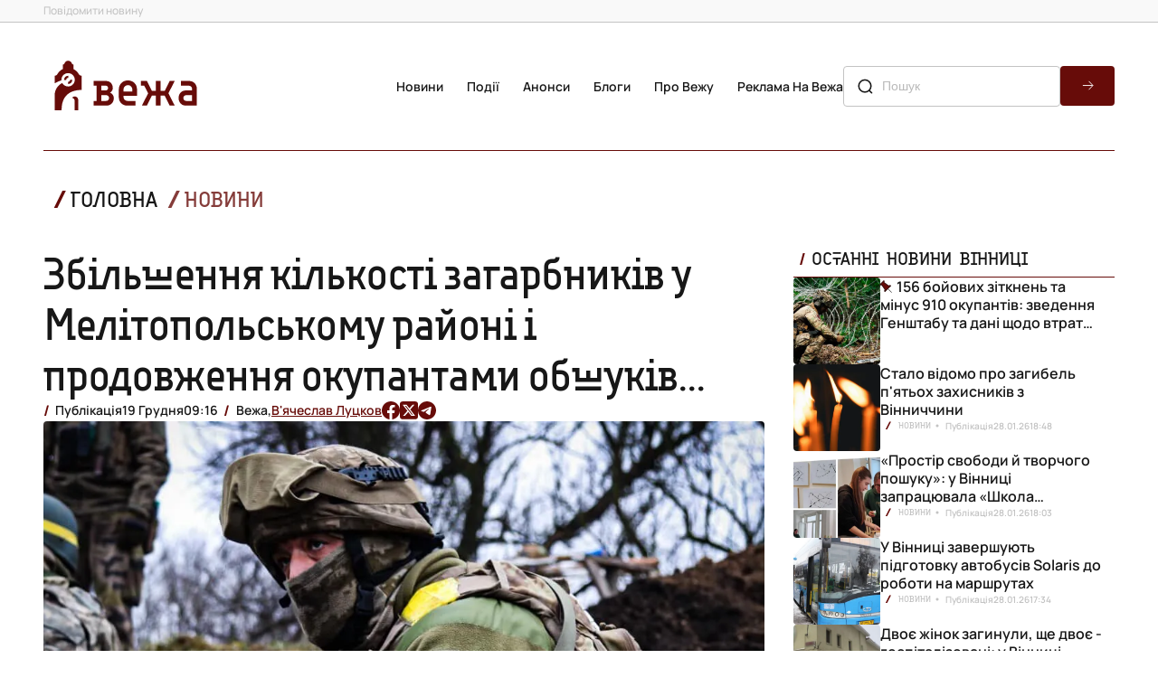

--- FILE ---
content_type: text/html; charset=UTF-8
request_url: https://vezha.ua/zbilshennya-kilkosti-zagarbnykiv-u-melitopolskomu-rajoni-i-prodovzhennya-okupantamy-obshukiv-naselennya-na-donechchyni-i-zaporizhzhi-golovne-z-rankovogo-zvedennya-genshtabu/
body_size: 22357
content:
<!doctype html>
<html dir="ltr" lang="uk" prefix="og: https://ogp.me/ns#">
<head>
	<meta charset="UTF-8">
	<meta name="viewport" content="width=device-width, initial-scale=1">
  <link rel="icon" href="https://vezha.ua/wp-content/themes/vezha_os/assets/images/favicon.ico" type="image/x-icon" />
	<style>
      @font-face {
        font-family: Accuratist;
        src: url("https://vezha.ua/wp-content/themes/vezha_os/assets/fonts/accuratist/Accuratist/Accuratist.woff") format("woff2"),
          url("https://vezha.ua/wp-content/themes/vezha_os/assets/fonts/accuratist/Accuratist/Accuratist.woff") format("woff"),
          url("https://vezha.ua/wp-content/themes/vezha_os/assets/fonts/accuratist/Accuratist//Accuratist.ttf") format("truetype");
        font-weight: 400;
        font-style: normal;
        font-display: swap;
      }
      @font-face {
        font-family: Manrope;
        src: url("https://vezha.ua/wp-content/themes/vezha_os/assets/fonts/Manrope/Manrope-VariableFont_wght.ttf") format("woff2"),
          url("https://vezha.ua/wp-content/themes/vezha_os/assets/fonts/Manrope/Manrope-VariableFont_wght.woff") format("woff"),
          url("https://vezha.ua/wp-content/themes/vezha_os/assets/fonts/Manrope/Manrope-VariableFont_wght.ttf") format("truetype");
        font-weight: 100 900;
        font-style: normal;
        font-display: swap;
      }
      .main-info__list-item:nth-child(n + 4) {
        display: none;
      }
      .main-info__list-info {
        display: flex;
        align-items: center;
        color: var(--grey, #c3c3c3);
        font-size: 10px;
        font-style: normal;
        font-weight: 600;
        line-height: 16px;
        margin-bottom: 8px;
      }
      .main-info__list-tag {
        text-transform: uppercase;
        padding-left: 20px;
        position: relative;
        color: var(--black, #171717);
        font-family: Accuratist, serif;
        font-weight: 400;
        text-transform: uppercase;
      }
      .main-info__list-tag::before {
        content: "/";
        position: absolute;
        left: 6px;
        top: 50%;
        transform: translateY(-50%);
        color: var(--red, #670c09);
        font-size: 12px;
        font-weight: 700;
        line-height: 1.33;
      }
      .main-info__list-time {
        display: flex;
        align-items: center;
        gap: 4px;
        color: var(--grey, #c3c3c3);
        padding-left: 16px;
        position: relative;
      }
      .main-info__list-time::after {
        position: absolute;
        content: "";
        width: 16px;
        height: 16px;
        top: 50%;
        left: 0;
        transform: translateY(-50%);
        background-image: url('https://vezha.ua/wp-content/themes/vezha_os/assets/images/gray-dot.svg');
        background-repeat: no-repeat;
        background-size: contain;
        background-position: center center;
      }
      .main-info__list-title {
        font-size: 20px;
        font-weight: 600;
        line-height: 24px;
        overflow: hidden;
        text-overflow: ellipsis;
        display: -webkit-box;
        -webkit-line-clamp: 3;
        -webkit-box-orient: vertical;
        max-height: 72px;
      }
      @media screen and (min-width: 768px) {
        .main-info__list {
          display: flex;
          flex-direction: row;
          flex-wrap: wrap;
          gap: 32px 20px;
        }
        .main-info__list-item:nth-child(n + 4) {
          display: initial;
        }
        .main-info__list-item:nth-child(n + 5) {
          display: none;
        }
        .main-info__list-item.swiper-slide {
          width: calc((100% - 20px) / 2);
        }
      }
      .announcements .news-section__calendar,
      .calendar-menu .news-section__calendar {
        display: none;
        flex-direction: column;
        justify-content: space-between;
        margin: 0;
        margin-left: auto;
        width: 355px;
      }
      #calendar-menu .news-section__calendar-head,
      .announcements .news-section__calendar-head {
        color: var(--black, #171717);
        font-family: Accuratist, serif;
        font-size: 16px;
        line-height: 20px;
        text-transform: uppercase;
        position: relative;
        margin-top: 28px;
        padding-left: 20px;
      }
      #calendar-menu .news-section__calendar-head ::before,
      .announcements .news-section__calendar-head ::before {
        content: "/";
        position: absolute;
        left: 6px;
        top: 50%;
        transform: translateY(-50%);
        color: var(--red, #670c09);
        font-size: 18px;
        font-weight: 700;
        line-height: 23.94px;
        text-transform: uppercase;
      }
      #calendar-menu .news-section__calendar-wrapper,
      .announcements .news-section__calendar-wrapper {
        height: 531px;
        border-radius: 4px;
        background: var(--black_1, #3a3a39);
        padding: 17px 24px;
      }
      #calendar,
      #calendar-mob {
        color: #fff !important;
        height: 100%;
        position: relative;
      }
      .video-section__content-text-text {
        display: none;
      }
      .video-section__list {
        display: none;
      }
      .desc-logo-image {
        display: none;
      }
      html {
        scroll-behavior: smooth;
      }
      :root {
        --red: #670c09;
        --red_1: #7c2d2a;
        --black: #171717;
        --black_1: #3a3a39;
        --white: #f7f4ef;
        --grey: #c3c3c3;
      }
      *,
      ::after,
      ::before {
        box-sizing: border-box;
        padding: 0;
        margin: 0;
      }
      body {
        margin: 0;
        color: var(--black, #171717);
        font-style: normal;
        font-family: Manrope, sans-serif;
      }
      body,
      html {
        min-height: 100vh;
        margin: 0;
        display: flex;
        flex-direction: column;
      }
      main {
        flex-grow: 1;
      }
      main {
        overflow: hidden;
      }
      h2,
      h3,
      li,
      p,
      ul {
        padding: 0;
        margin: 0;
        list-style: none;
      }
      a,
      button {
        text-decoration: none;
        font-family: inherit;
        color: inherit;
        background-color: transparent;
        border: none;
        padding: 0;
      }
      img {
        padding: 0;
        margin: 0;
      }
      .icon use {
        width: 100%;
        height: 100%;
      }
      .container {
        width: 100%;
        min-width: 320px;
        padding-left: 8px;
        padding-right: 8px;
        margin-left: auto;
        margin-right: auto;
      }
      @media screen and (min-width: 375px) {
        .container {
          min-width: 375px;
          width: 100%;
          padding-left: 16px;
          padding-right: 16px;
        }
      }
      @media screen and (min-width: 768px) {
        .container {
          width: 768px;
          padding-left: 40px;
          padding-right: 40px;
        }
      }
      @media screen and (min-width: 1280px) {
        .container {
          width: 100%;
          min-width: 1280px;
          max-width: 1440px;
          padding-left: 48px;
          padding-right: 48px;
        }
      }
      .header {
        position: relative;
        z-index: 999;
        background: #fff;
      }
      .header .header__top {
        display: none;
      }
      .header__top .container {
        display: flex;
        align-items: center;
        justify-content: space-between;
      }
      .header__top-wrapper {
        display: flex;
        flex-direction: column;
        align-items: center;
        gap: 8px;
      }
      .header__top-link {
        color: var(--grey, #838383);
        font-size: 12px;
        font-weight: 500;
        line-height: 2;
      }
      .header .header__main {
        padding: 8px 0;
        background: #fff;
      }
      .header__main .container {
        display: flex;
        align-items: center;
        justify-content: space-between;
      }
      .header__main-logo {
        display: inline-block;
        width: 114px;
        height: auto;
        margin-right: auto;
      }
      .header__main-logo img {
        width: 100%;
      }
      .header__main .burger-btn {
        display: block;
      }
      .header__main .header__main-nav {
        display: none;
      }
      .header__main-list {
        display: flex;
        flex-direction: column;
        align-items: flex-start;
        gap: 24px;
        margin-bottom: 24px;
      }
      .header__main-list .header__main-item {
        color: var(--black, #171717);
        text-align: center;
        font-size: 16px;
        font-weight: 600;
        line-height: 24px;
        text-transform: capitalize;
        padding-left: 26px;
      }
      .container.burger-container .header__main-nav {
        padding-top: 32px;
        border-top: 0.5px solid var(--red, #670c09);
      }
      .burger-menu .header__main-list .header__main-item {
        padding-left: 26px;
        padding-right: 26px;
      }
      .burger-menu .header__top-wrapper {
        align-items: flex-start;
      }
      .header__main-list .header__main-item.active {
        color: var(--red, #670c09);
        position: relative;
      }
      .header__main-list .header__main-item.active::before {
        position: absolute;
        content: "";
        width: 17.908px;
        height: 17.908px;
        top: 50%;
        left: 0;
        transform: translateY(-50%);
        background-image: url('https://vezha.ua/wp-content/themes/vezha_os/assets/images/red-dot.svg');
        background-repeat: no-repeat;
        background-size: contain;
        background-position: center center;
      }
      .header__main-link {
        white-space: nowrap;
      }
      .header__main .search-form {
        display: none;
      }
      .search-form {
        display: flex;
        width: 100%;
        margin: 0 auto;
        max-width: 352px;
        gap: 8px;
        position: relative;
        margin-bottom: 32px;
      }
      .search-form .search-form-btn {
        border-radius: 4px;
        width: 60px;
        height: 44px;
        background-color: var(--red, #670c09);
        background-image: url('https://vezha.ua/wp-content/themes/vezha_os/assets/images/forward-arrow.svg');
        background-repeat: no-repeat;
        background-size: 16px 16px;
        background-position: center center;
      }
      .search-form-input {
        flex-grow: 1;
        padding: 10px 14px 10px 42px;
        border-radius: 4px;
        border: 1px solid var(--grey, #c3c3c3);
        background: 0 0;
        color: var(--blue, #003f53);
        font-family: Nunito, sans-serif;
        font-size: 14px;
        font-weight: 500;
        line-height: 1.7;
        text-transform: capitalize;
      }
      .search-form::before {
        position: absolute;
        content: "";
        width: 20px;
        height: 20px;
        top: 50%;
        left: 14px;
        transform: translateY(-50%);
        background-image: url('https://vezha.ua/wp-content/themes/vezha_os/assets/images/search-lg.svg');
        background-repeat: no-repeat;
        background-size: contain;
        background-position: center center;
      }
      .burger-menu {
        position: fixed;
        top: 0;
        bottom: 0;
        right: 0;
        left: 0;
        width: 100%;
        opacity: 0;
        visibility: hidden;
        background-color: #fff;
        padding-top: 66px;
        display: flex;
        flex-direction: column;
        justify-content: space-between;
      }
      .burger-menu__inner {
        margin-bottom: 8px;
      }
      .burger-menu__inner .container {
        border-top: 0.5px solid var(--red, #670c09);
      }
      .burger-menu__social-list {
        padding: 12px 72px 8px;
        display: flex;
        gap: 24px;
        width: 100%;
        align-items: center;
        justify-content: space-between;
      }
      .burger-menu__social-link {
        width: 20px;
        height: 20px;
        flex-shrink: 0;
        display: flex;
        align-items: center;
        justify-content: center;
      }
      .burger-menu__social-link .icon,
      .burger-menu__social-link a {
        width: 20px;
        height: 20px;
      }
      .calendar-menu {
        position: fixed;
        top: 0;
        bottom: 0;
        right: 0;
        left: 0;
        width: 100%;
        opacity: 0;
        visibility: hidden;
        background-color: #fff;
        padding-top: 66px;
        display: flex;
        flex-direction: column;
        justify-content: space-between;
      }
      .calendar-menu .news-section__calendar {
        display: flex;
        width: 100%;
        max-width: 352px;
        margin: 0 auto 32px;
      }
      @media screen and (min-width: 1280px) {
        .header .header__top {
          display: block;
          border-bottom: 1px solid var(--grey, #c3c3c3);
          background: #f9f9f9;
        }
        .header__top .container {
          margin: 0 auto;
        }
        .header__top-wrapper {
          flex-direction: row;
          gap: 102px;
        }
        .header .header__main {
          padding: 36px 0;
          border-bottom: none;
        }
        .header__main .container {
          gap: 24px;
        }
        .header__main-logo {
          width: 182px;
        }
        .header__main .burger-btn {
          display: none;
        }
        .header__main .header__main-nav {
          display: block;
        }
        .header__main-list {
          flex-direction: row;
          gap: 18px;
          margin-bottom: 0;
        }
        .header__main-list .header__main-item {
          font-size: 14px;
          line-height: 1.7;
        }
        .header__main .search-form {
          display: flex;
          max-width: 300px;
          margin: 0;
        }
        .burger-menu {
          display: none;
        }
        .burger-menu__social-link {
          width: 20px;
          height: 20px;
        }
      }
      @media screen and (min-width: 1440px) {
        .header__main .container {
          gap: 48px;
        }
      }
      .section-title {
        position: relative;
        padding: 0 0 0 20px;
      }
      .latest__side-title.section-title {
        padding: 0 0 8px 20px;
        border-bottom: 0.5px solid var(--red, #670c09);
      }
      .section-title h2 {
        color: var(--black, #171717);
        font-family: Accuratist, serif;
        font-size: 18px;
        font-style: normal;
        font-weight: 400;
        line-height: 23.94px;
        text-transform: uppercase;
      }
      .latest__side-title.section-title h2 {
        font-size: 16px;
        line-height: 24px;
      }
      .section-title::before {
        position: absolute;
        left: 6px;
        top: calc(50% - 4px);
        transform: translateY(-50%);
        content: "/";
        color: var(--red, #670c09);
        font-size: 18px;
        font-style: normal;
        font-weight: 700;
        line-height: 23.94px;
        text-transform: uppercase;
      }
      .section-link {
        display: flex;
        width: 100%;
        padding: 10px 16px;
        justify-content: center;
        align-items: center;
        align-self: stretch;
        border-radius: 6px;
        background: var(--red, #670c09);
        color: var(--white, #f7f4ef);
        text-align: center;
        font-size: 18px;
        font-style: normal;
        font-weight: 600;
        line-height: 19.98px;
        text-transform: uppercase;
      }
      @media screen and (min-width: 768px) {
        .section-title h2 {
          font-size: 20px;
          line-height: 20px;
        }
        .latest__side-title.section-title h2 {
          font-size: 16px;
          line-height: 24px;
        }
      }
      @media screen and (min-width: 1280px) {
        .section-title h2 {
          font-size: 24px;
          line-height: 24px;
        }
        .latest__side-title.section-title h2 {
          font-size: 20px;
          line-height: 24px;
        }
      }
      .latest {
        padding: 16px 0;
      }
      .latest .container {
        display: flex;
        flex-direction: column;
        gap: 40px;
      }
      .latest__side {
        display: flex;
        flex-direction: column;
        gap: 32px;
      }
      .latest__side-list {
        display: flex;
        width: 100%;
        margin: 0 auto;
        flex-direction: column;
        gap: 12px;
      }
      .latest__list-item:nth-child(n + 6) {
        display: none;
      }
      .latest__list-item {
        display: flex;
        padding-bottom: 13px;
        border-bottom: 0.5px solid var(--grey, #c3c3c3);
      }
      .latest__list-item-image {
        display: none;
      }
      .latest__list-item-content {
        display: flex;
        flex-direction: row-reverse;
        align-items: flex-start;
        gap: 9.8px;
      }
      .latest__list-item-text {
        overflow: hidden;
        text-overflow: ellipsis;
        font-size: 16px;
        font-weight: 600;
        line-height: 20px;
        display: -webkit-box;
        -webkit-line-clamp: 3;
        -webkit-box-orient: vertical;
        max-height: 60px;
      }
      .latest__list-item-data {
        display: flex;
        align-items: center;
      }
      .latest__data-tag {
        display: none;
      }
      .latest__data-time span {
        display: none;
      }
      .latest__data-time span.time {
        display: inline-flex;
        width: 40px;
        flex-shrink: 0;
        color: var(--red, #670c09);
        font-size: 16px;
        font-weight: 600;
        line-height: 1.3;
      }
      .pinned .latest__list-item-content > p > a {
        display: block;
        text-indent: 18px;
      }
      .pinned .latest__list-item-content {
        position: relative;
      }
      .pinned .latest__list-item-content::before {
        position: absolute;
        content: "";
        top: 1px;
        left: -3px;
        width: 18px;
        height: 18px;
        background-image: url('https://vezha.ua/wp-content/themes/vezha_os/assets/images/red-pin.svg');
        background-repeat: no-repeat;
        background-size: contain;
      }
      .latest__slider {
        padding-bottom: 32px;
        border-bottom: 0.5px solid var(--red, #670c09);
        width: 100%;
        margin: 0 auto;
      }
      .swiper {
        height: 100%;
      }
      .latest__slider-list {
        width: 100%;
        min-height: 313px;
        aspect-ratio: 343/313;
      }
      .latest__slider-item {
        width: 100%;
        height: 100%;
        border-radius: 4px;
        overflow: hidden;
        padding: 144px 16px 97px;
        position: relative;
        border-radius: 4px;
        display: flex !important;
        flex-direction: column;
        justify-content: flex-end;
      }
      .latest__slider-item img {
        position: absolute;
        top: 0;
        left: 0;
        width: 100%;
        height: 100%;
        object-fit: cover;
        object-position: center;
        object-position: center;
        z-index: -2;
      }
      .latest__slider-item::before {
        content: "";
        position: absolute;
        top: 0;
        bottom: 0;
        left: 0;
        right: 0;
        background-image: linear-gradient(
          180deg,
          rgba(34, 38, 47, 0) 0,
          rgba(34, 38, 47, 0.78) 58.85%,
          #000 100%
        );
        z-index: -1;
      }
      .latest__slider-item::after {
        position: absolute;
        content: "";
        width: calc(100% - (16px * 2));
        height: 1px;
        bottom: 72.5px;
        right: 16px;
        background-color: #fff;
      }
      .latest__slider-title {
        color: var(--white, #f7f4ef);
        font-family: Accuratist, serif;
        font-size: 20px;
        font-style: normal;
        font-weight: 400;
        line-height: 24px;
        overflow: hidden;
        text-overflow: ellipsis;
        display: -webkit-box;
        -webkit-line-clamp: 3;
        -webkit-box-orient: vertical;
        max-height: 72px;
      }
      .latest__slider-text {
        display: none;
      }
      .latest__slider-content {
        display: none;
      }
      .swiper-button-next:after,
      .swiper-button-prev:after {
        display: none;
      }
      .latest__swiper-btn.swiper-button-next,
      .latest__swiper-btn.swiper-button-prev {
        color: #fff;
        position: absolute;
        height: 40px;
        top: calc(100% - 16px);
        z-index: 10;
        transform: translateY(-50%);
        display: flex;
        align-items: center;
        gap: 8px;
        font-size: 14px;
        font-weight: 500;
        line-height: 1.71;
        width: fit-content;
      }
      .latest__btn-arrow {
        border-radius: 50%;
        border: 1px solid #fff;
        width: 40px;
        height: 40px;
        background-image: url('https://vezha.ua/wp-content/themes/vezha_os/assets/images/forward-arrow.svg');
        background-repeat: no-repeat;
        background-size: 16px 16px;
        background-position: center center;
      }
      .latest__swiper-btn.swiper-button-next {
        right: 16px;
      }
      .latest__swiper-btn.swiper-button-prev {
        left: 16px;
      }
      .latest__swiper-btn.swiper-button-prev .latest__btn-arrow {
        transform: rotate(-180deg);
      }
      .latest__slider-content {
        display: none;
        align-items: center;
        color: var(--white, #f7f4ef);
        font-size: 12px;
        font-weight: 600;
        line-height: 1.71;
      }
      .latest__slider-content .latest__slider-tag {
        text-transform: uppercase;
        padding-left: 20px;
        position: relative;
      }
      .latest__slider-content .latest__slider-tag::before {
        content: "/";
        position: absolute;
        left: 6px;
        top: 50%;
        transform: translateY(-50%);
        color: var(--red, #670c09);
        font-size: 16px;
        font-weight: 700;
        line-height: 1.5;
      }
      .latest__slider-time {
        display: flex;
        gap: 8px;
        padding: 0 16px;
        position: relative;
      }
      .latest__slider-time::before {
        position: absolute;
        content: "";
        width: 16px;
        height: 16px;
        top: 50%;
        left: 0;
        transform: translateY(-50%);
        background-image: url('https://vezha.ua/wp-content/themes/vezha_os/assets/images/gray-dot.svg');
        background-repeat: no-repeat;
        background-size: contain;
        background-position: center center;
      }
      .latest__slider-time::after {
        position: absolute;
        content: "";
        width: 16px;
        height: 16px;
        top: 50%;
        right: 0;
        transform: translateY(-50%);
        background-image: url('https://vezha.ua/wp-content/themes/vezha_os/assets/images/gray-dot.svg');
        background-repeat: no-repeat;
        background-size: contain;
        background-position: center center;
      }
      .latest__slider-author {
        display: flex;
        gap: 8px;
        padding-left: 20px;
        position: relative;
      }
      .latest__slider-author::before {
        content: "/";
        position: absolute;
        left: 6px;
        top: 50%;
        transform: translateY(-50%);
        color: var(--red, #670c09);
        font-size: 16px;
        font-weight: 700;
        line-height: 1.5;
      }
      @media screen and (min-width: 460px) {
        .latest__slider-title {
          color: var(--white, #f7f4ef);
          font-size: 30px;
          font-weight: 400;
          line-height: 1.2;
          overflow: hidden;
          text-overflow: ellipsis;
          display: -webkit-box;
          -webkit-line-clamp: 4;
          -webkit-box-orient: vertical;
          max-height: 144px;
          margin: 0 0 8px;
        }
      }
      @media screen and (min-width: 768px) {
        .latest {
          padding: 20px 0 16px;
        }
        .latest .container {
          gap: 48px;
        }
        .latest__slider-item {
          padding-bottom: 100px;
          padding-left: 20px;
          padding-right: 20px;
        }
        .latest__slider-title {
          color: var(--white, #f7f4ef);
          font-size: 36px;
          font-weight: 400;
          line-height: 40px;
          overflow: hidden;
          text-overflow: ellipsis;
          display: -webkit-box;
          -webkit-line-clamp: 3;
          -webkit-box-orient: vertical;
          max-height: 173px;
        }
        .latest__slider-text {
          display: block;
          color: var(--white, #f7f4ef);
          font-size: 20px;
          font-weight: 500;
          line-height: 1.46;
          overflow: hidden;
          text-overflow: ellipsis;
          display: -webkit-box;
          -webkit-line-clamp: 2;
          -webkit-box-orient: vertical;
          max-height: 53px;
        }
        .latest__slider-item::after {
          width: calc(100% - (20px * 2));
          bottom: 80px;
          right: 20px;
        }
        .latest__swiper-btn.swiper-button-prev {
          top: calc(100% - 20px);
        }
        .latest__swiper-btn.swiper-button-next {
          right: 20px;
        }
        .latest__swiper-btn.swiper-button-prev {
          left: 20px;
        }
      }
      @media screen and (min-width: 1280px) {
        .latest {
          padding: 0 0 12px;
        }
        .latest .container {
          flex-direction: row-reverse;
          flex-wrap: nowrap;
          gap: 32px;
        }
        .container .latest__side,
        .latest .container > .latest__side {
          width: 355px;
        }
        .latest .container > .latest__slider {
          width: calc(100% - (32px + 355px));
        }
        .latest__side-list {
          gap: 32px;
        }
        .latest__side-list {
          overflow-y: scroll;
          overflow-x: hidden;
          max-height: 632px;
          height: 632px;
          gap: 38px;
        }
        .latest__side-list::-webkit-scrollbar {
          width: 2px;
        }
        .latest__side-list::-webkit-scrollbar-track {
          background: var(--grey, #c3c3c3);
        }
        .latest__side-list::-webkit-scrollbar-thumb {
          background-color: var(--red, #670c09);
        }
        .latest__list-item {
          padding-bottom: 0;
          border-bottom: none;
          gap: 10px;
        }
        .latest__list-item:nth-child(n + 6) {
          display: flex;
        }
        .latest__list-item-image {
          display: block;
          width: 96px;
          height: 96px;
          border-radius: 4px;
          object-fit: cover;
          object-position: center;
          overflow: hidden;
        }
        .latest__list-item-content {
          flex-direction: column;
          align-items: unset;
          gap: 12px;
          width: calc((100% - 96px) - 10px);
        }
        .latest__data-tag {
          display: block;
          color: var(--grey, #c3c3c3);
          font-family: Accuratist, serif;
          font-size: 10px;
          font-weight: 400;
          line-height: 1.6;
          text-transform: uppercase;
          padding: 0 16px 0 20px;
          position: relative;
        }
        .latest__data-tag::before {
          content: "/";
          position: absolute;
          left: 6px;
          top: 50%;
          transform: translateY(-50%);
          color: var(--red, #670c09);
          font-size: 12px;
          font-weight: 700;
          line-height: 1.33;
        }
        .latest__data-tag::after {
          position: absolute;
          content: "";
          width: 16px;
          height: 16px;
          top: 50%;
          right: 1px;
          transform: translateY(-50%);
          background-image: url('https://vezha.ua/wp-content/themes/vezha_os/assets/images/gray-dot.svg');
          background-repeat: no-repeat;
          background-size: contain;
          background-position: center center;
        }
        .latest__data-time {
          display: flex;
          align-items: center;
          gap: 4px;
        }
        .latest__data-time span,
        .latest__data-time span.time {
          display: block;
          color: var(--grey, #c3c3c3);
          font-size: 10px;
          font-weight: 600;
          line-height: 16px;
        }
        .latest__slider {
          padding-bottom: 56px;
          flex-grow: 1;
        }
        .latest__slider-list {
          width: 100%;
          height: 712px;
          aspect-ratio: unset;
        }
        .latest__slider-item {
          padding: 127px 20px 177px 96px;
        }
        .latest__slider-item::after {
          position: absolute;
          content: "";
          width: calc((100% - 96px) - 96px);
          height: 1px;
          bottom: 144px;
          right: 96px;
          background-color: #fff;
        }
        .latest__slider-title {
          font-size: 50px;
          line-height: 1.12;
          overflow: hidden;
          text-overflow: ellipsis;
          display: -webkit-box;
          -webkit-line-clamp: 4;
          -webkit-box-orient: vertical;
          max-width: 768px;
          max-height: 224px;
          margin: 48px 0;
        }
        .latest__slider-text {
          display: block;
          color: var(--white, #f7f4ef);
          font-size: 22px;
          font-weight: 500;
          line-height: 1.46;
          overflow: hidden;
          text-overflow: ellipsis;
          display: -webkit-box;
          -webkit-line-clamp: 2;
          -webkit-box-orient: vertical;
          max-width: 768px;
          max-height: 64px;
        }
        .latest__swiper-btn.swiper-button-next,
        .latest__swiper-btn.swiper-button-prev {
          top: calc(100% - 56px);
        }
        .latest__swiper-btn.swiper-button-next {
          right: unset;
          left: 224px;
        }
        .latest__swiper-btn.swiper-button-prev {
          left: 96px;
        }
        .latest__slider-content {
          display: flex;
        }
      }
      @media screen and (min-width: 1440px) {
        .latest__slider-content {
          font-size: 14px;
        }
      }
      .main-info {
        padding: 0 0 16px;
      }
      .main-info .container {
        display: flex;
        flex-direction: column;
        gap: 16px;
      }
      .section__content-head {
        display: flex;
        align-items: center;
        justify-content: space-between;
        margin-bottom: 16px;
      }
      .section__content-title::before {
        content: "/";
        position: absolute;
        left: 6px;
        top: 50%;
        transform: translateY(-50%);
        color: var(--red, #670c09);
        font-size: 26px;
        font-weight: 700;
        line-height: 1;
      }
      .main-info__content-morelink {
        color: var(--red, #670c09);
        font-size: 14px;
        font-style: normal;
        font-weight: 600;
        line-height: 24px;
        padding-right: 20px;
        position: relative;
        width: fit-content;
      }
      .main-info__content-morelink::after {
        position: absolute;
        content: "";
        width: 16px;
        height: 16px;
        top: 50%;
        right: 0;
        transform: translateY(-50%);
        background-image: url('https://vezha.ua/wp-content/themes/vezha_os/assets/images/red-arrow.svg');
        background-repeat: no-repeat;
        background-size: contain;
        background-position: center center;
      }
      .main-info__list {
        display: flex;
        flex-direction: column;
        gap: 32px;
      }
      .main-info__list-item.swiper-slide {
        display: flex;
        width: 100%;
        flex-direction: column;
      }
      .main-info__list-image {
        width: 100%;
        min-height: 366px;
        object-fit: cover;
        object-position: center;
        object-position: center;
        border-radius: 4px;
        overflow: hidden;
        margin: 0 auto;
        margin-bottom: 8px;
      }
      @media screen and (min-width: 768px) {
        .main-info__list {
          display: flex;
          flex-direction: row;
          flex-wrap: wrap;
          gap: 32px 20px;
        }
        .main-info__list-item.swiper-slide {
          width: calc((100% - 20px) / 2);
        }
      }
      @media screen and (min-width: 1280px) {
        .main-info {
          padding: 12px 0 28px;
        }
        .main-info .container {
          flex-direction: row;
        }
        .section__content-head {
          justify-content: flex-start;
          gap: 40px;
          margin-bottom: 32px;
        }
        .section__content-title {
          font-size: 24px;
          line-height: 1;
          padding-left: 28px;
        }
        .main-info__content {
          width: 100%;
        }
        .main-info__list {
          flex-wrap: unset;
          gap: unset;
        }
        .main-info__list-item {
          max-width: 352px;
          width: calc((100% - (32px * 3)) / 4);
          margin: 0;
        }
        .main-info__list-image {
          width: 100%;
          min-height: 366px;
          border-radius: 4px;
          overflow: hidden;
          margin: 0 auto;
          margin-bottom: 16px;
        }
      }
      .announcements-content__list-card:nth-child(n + 2) {
        display: none;
      }
      .announcements-content__list-card {
        position: relative;
        display: flex;
        width: 100%;
        aspect-ratio: 343/366;
        overflow: hidden;
        flex-direction: column;
        justify-content: flex-end;
        border-radius: 4px;
        padding: 16px;
      }
      .announcements-content__list-card img {
        position: absolute;
        top: 0;
        left: 0;
        width: 100%;
        height: 100%;
        object-fit: cover;
        object-position: center;
        object-position: center;
        z-index: -2;
      }
      .announcements-content__list-card::before {
        content: "";
        position: absolute;
        top: 0;
        bottom: 0;
        left: 0;
        right: 0;
        background-image: linear-gradient(
          180deg,
          rgba(34, 38, 47, 0) 0,
          rgba(34, 38, 47, 0.78) 58.85%,
          #000 100%
        );
        z-index: -1;
      }
      .announcements-content__list-card-info {
        display: flex;
        flex-direction: column;
        gap: 8px;
        color: var(--white, #f7f4ef);
      }
      .announcements-content__list-card-tag {
        font-family: Accuratist, serif;
        font-size: 14px;
        font-weight: 400;
        line-height: 24px;
        text-transform: uppercase;
        position: relative;
        padding-left: 20px;
      }
      .announcements-content__list-card-tag::before {
        content: "/";
        position: absolute;
        left: 6px;
        top: 50%;
        transform: translateY(-50%);
        color: var(--red, #670c09);
        font-size: 16px;
        font-weight: 700;
        line-height: 24px;
        text-transform: uppercase;
      }
      .announcements-content__list-card-info h3 {
        font-size: 20px;
        font-weight: 600;
        line-height: 24px;
        overflow: hidden;
        text-overflow: ellipsis;
        display: -webkit-box;
        -webkit-line-clamp: 3;
        -webkit-box-orient: vertical;
        max-height: 72px;
      }
      .calendar-menu .news-section__calendar {
        display: none;
        flex-direction: column;
        justify-content: space-between;
        margin: 0;
        margin-left: auto;
        width: 355px;
      }
      #calendar-menu .news-section__calendar-head {
        color: var(--black, #171717);
        font-family: Accuratist, serif;
        font-size: 16px;
        line-height: 20px;
        text-transform: uppercase;
        position: relative;
        margin-top: 28px;
        padding-left: 20px;
      }
      #calendar-menu .news-section__calendar-head {
        font-size: 20px;
        line-height: 24px;
        margin-top: 20px;
        margin-bottom: 24px;
      }
      #calendar-menu .news-section__calendar-head ::before {
        content: "/";
        position: absolute;
        left: 6px;
        top: 50%;
        transform: translateY(-50%);
        color: var(--red, #670c09);
        font-size: 18px;
        font-weight: 700;
        line-height: 23.94px;
        text-transform: uppercase;
      }
      #calendar-menu .news-section__calendar-wrapper {
        height: 531px;
        border-radius: 4px;
        background: var(--black_1, #3a3a39);
        padding: 17px 24px;
      }
      @media screen and (min-width: 768px) {
        .announcements-content__list-card {
          aspect-ratio: 706/531;
          padding: 72px 72px 32px 32px;
        }
        .announcements-content__list-card-info {
          gap: 20px;
        }
        .announcements-content__list-card-info h3 {
          font-size: 24px;
          line-height: 24px;
          -webkit-line-clamp: 2;
          max-height: 48px;
        }
      }
      #calendar-mob {
        color: #fff !important;
        height: 100%;
        position: relative;
      }
      @media screen and (min-width: 1280px) {
        .announcements-content__list-card:nth-child(n + 2) {
          display: flex;
        }
        .announcements-content__list-card:nth-child(n + 3) {
          display: none;
        }
        .announcements-content__list-card {
          width: calc((100% - 32px) / 2);
          aspect-ratio: 464/531;
          padding: 72px 32px;
        }
        .announcements-content__list-card-info h3 {
          font-size: 28px;
          line-height: 34px;
          -webkit-line-clamp: 2;
          max-height: 72px;
        }
        #calendar-menu .news-section__calendar {
          display: flex;
        }
        .video-section__list-item {
          border-radius: 4px;
          overflow: hidden;
          width: calc((100% - (32px * 3)) / 4);
          max-width: 304px;
          height: 172.056px;
          position: relative;
          display: flex;
          flex-direction: column;
          justify-content: flex-end;
          padding: 18px;
        }
        .video-section__list-item:nth-child(n + 5) {
          display: none;
        }
        .video-section__list-item-img {
          position: absolute;
          top: 0;
          left: 0;
          width: 100%;
          height: 100%;
          object-fit: cover;
          object-position: center;
          object-position: center;
          z-index: 0;
        }
        .video-section__list-item::before {
          content: "";
          position: absolute;
          top: 0;
          bottom: 0;
          left: 0;
          right: 0;
          background-image: linear-gradient(
            180deg,
            rgba(34, 38, 47, 0) 0,
            rgba(34, 38, 47, 0.78) 58.85%,
            #000 100%
          );
          z-index: 1;
        }
        .video-section__item-tag {
          margin-top: auto;
          color: var(--white, #f7f4ef);
          font-size: 10px;
          font-weight: 600;
          line-height: 1.6;
          text-transform: uppercase;
          padding-left: 17px;
          position: relative;
          z-index: 2;
          margin-bottom: 16px;
        }
        .video-section__item-tag::before {
          content: "/";
          position: absolute;
          left: 7px;
          top: 50%;
          transform: translateY(-50%);
          color: var(--red, #670c09);
          font-size: 10px;
          font-weight: 600;
          line-height: 1.6;
        }
        .video-section__item-title {
          color: var(--white, #f7f4ef);
          font-size: 14px;
          font-weight: 600;
          line-height: 1.14;
          overflow: hidden;
          text-overflow: ellipsis;
          display: -webkit-box;
          -webkit-line-clamp: 3;
          -webkit-box-orient: vertical;
          max-height: 48px;
          position: relative;
          z-index: 2;
        }
      }
      .mob-logo-image {
        display: block;
        width: 116px;
        height: 28px;
      }
      @media screen and (min-width: 1280px) {
        .mob-logo-image {
          display: none;
        }
      }
</style>	<link rel="profile" href="https://gmpg.org/xfn/11">

	<link rel="preconnect" href="https://fonts.googleapis.com" />
  	<link rel="preconnect" href="https://fonts.gstatic.com" crossorigin />

	<link rel="stylesheet" href="https://vezha.ua/wp-content/themes/vezha_os/assets/css/reset.css?1762891446" media="print" onload="this.media='all'"/>
    <link rel="stylesheet" href="https://vezha.ua/wp-content/themes/vezha_os/assets/css/style.css?1764929210" media="print" onload="this.media='all'"/>
    <link rel="stylesheet" href="https://vezha.ua/wp-content/themes/vezha_os/assets/css/category-novini.css?1762943079" media="print" onload="this.media='all'"/>
    <link rel="stylesheet" href="https://vezha.ua/wp-content/themes/vezha_os/assets/css/single-news.css?1763648731" media="print" onload="this.media='all'"/>
    <link rel="stylesheet" href="https://vezha.ua/wp-content/themes/vezha_os/assets/css/pro-vezhu.css?1762891446" media="print" onload="this.media='all'"/>

	<link
      rel="stylesheet"
      href="https://cdnjs.cloudflare.com/ajax/libs/Swiper/11.0.5/swiper-bundle.css"
      integrity="sha512-pmAAV1X4Nh5jA9m+jcvwJXFQvCBi3T17aZ1KWkqXr7g/O2YMvO8rfaa5ETWDuBvRq6fbDjlw4jHL44jNTScaKg=="
      crossorigin="anonymous"
      referrerpolicy="no-referrer"
      media="print"
      onload="this.media='all'"
    />
    <link
      href="https://cdn.jsdelivr.net/npm/fullcalendar@6.1.8/index.global.min.css"
      rel="stylesheet"
      media="print"
      onload="this.media='all'"
    />
    <!-- Підключення CSS для SimpleLightbox -->
    <link
      href="https://cdn.jsdelivr.net/npm/simplelightbox@2.5.0/dist/simple-lightbox.min.css"
      rel="stylesheet"
      media="print"
      onload="this.media='all'"
    />

	
    <!-- Google Tag Manager -->
    <script>
    (function(w, d, s, l, i) {
        w[l] = w[l] || [];
        w[l].push({
            'gtm.start': new Date().getTime(),
            event: 'gtm.js'
        });
        var f = d.getElementsByTagName(s)[0],
            j = d.createElement(s),
            dl = l != 'dataLayer' ? '&l=' + l : '';
        j.async = true;
        j.src =
            'https://www.googletagmanager.com/gtm.js?id=' + i + dl;
        f.parentNode.insertBefore(j, f);
    })(window, document, 'script', 'dataLayer', 'GTM-593FHSDS');
    </script>
    <!-- End Google Tag Manager -->

	<title>Збільшення кількості загарбників у Мелітопольському районі і продовження окупантами обшуків населення на Донеччині і Запоріжжі: головне з ранкового зведення Генштабу - Vежа</title>

		<!-- All in One SEO Pro 4.9.3 - aioseo.com -->
	<meta name="description" content="Збільшилась кількість загарбників у населених пунктах Мелітопольського району. Крім того, російські окупанти розглядають можливість залучення до участі у бойових діях колишніх поліцейських, які перейшли на бік ворога. Про це повідомляється в оперативному зведенні Генштабу ЗСУ станом на 6:00 19.12.2022 щодо російського вторгнення. За минулу добу підрозділи Сил оборони відбили атаки окупантів в районах населених пунктів" />
	<meta name="robots" content="max-image-preview:large" />
	<meta name="author" content="В&#039;ячеслав Луцков"/>
	<link rel="canonical" href="https://vezha.ua/zbilshennya-kilkosti-zagarbnykiv-u-melitopolskomu-rajoni-i-prodovzhennya-okupantamy-obshukiv-naselennya-na-donechchyni-i-zaporizhzhi-golovne-z-rankovogo-zvedennya-genshtabu/" />
	<meta name="generator" content="All in One SEO Pro (AIOSEO) 4.9.3" />
		<meta property="og:locale" content="uk_UA" />
		<meta property="og:site_name" content="Vежа - Новини Вінниці" />
		<meta property="og:type" content="article" />
		<meta property="og:title" content="Збільшення кількості загарбників у Мелітопольському районі і продовження окупантами обшуків населення на Донеччині і Запоріжжі: головне з ранкового зведення Генштабу - Vежа" />
		<meta property="og:description" content="Збільшилась кількість загарбників у населених пунктах Мелітопольського району. Крім того, російські окупанти розглядають можливість залучення до участі у бойових діях колишніх поліцейських, які перейшли на бік ворога. Про це повідомляється в оперативному зведенні Генштабу ЗСУ станом на 6:00 19.12.2022 щодо російського вторгнення. За минулу добу підрозділи Сил оборони відбили атаки окупантів в районах населених пунктів" />
		<meta property="og:url" content="https://vezha.ua/zbilshennya-kilkosti-zagarbnykiv-u-melitopolskomu-rajoni-i-prodovzhennya-okupantamy-obshukiv-naselennya-na-donechchyni-i-zaporizhzhi-golovne-z-rankovogo-zvedennya-genshtabu/" />
		<meta property="og:image" content="https://vezha.ua/wp-content/uploads/2022/12/320834604_903374347351654_7176200184576450136_n-e1671434081174.jpg" />
		<meta property="og:image:secure_url" content="https://vezha.ua/wp-content/uploads/2022/12/320834604_903374347351654_7176200184576450136_n-e1671434081174.jpg" />
		<meta property="og:image:width" content="1280" />
		<meta property="og:image:height" content="684" />
		<meta property="article:published_time" content="2022-12-19T07:16:57+00:00" />
		<meta property="article:modified_time" content="2022-12-19T17:14:28+00:00" />
		<meta name="twitter:card" content="summary_large_image" />
		<meta name="twitter:title" content="Збільшення кількості загарбників у Мелітопольському районі і продовження окупантами обшуків населення на Донеччині і Запоріжжі: головне з ранкового зведення Генштабу - Vежа" />
		<meta name="twitter:description" content="Збільшилась кількість загарбників у населених пунктах Мелітопольського району. Крім того, російські окупанти розглядають можливість залучення до участі у бойових діях колишніх поліцейських, які перейшли на бік ворога. Про це повідомляється в оперативному зведенні Генштабу ЗСУ станом на 6:00 19.12.2022 щодо російського вторгнення. За минулу добу підрозділи Сил оборони відбили атаки окупантів в районах населених пунктів" />
		<meta name="twitter:image" content="https://vezha.ua/wp-content/uploads/2022/12/320834604_903374347351654_7176200184576450136_n-e1671434081174.jpg" />
		<script type="application/ld+json" class="aioseo-schema">
			{"@context":"https:\/\/schema.org","@graph":[{"@type":"BlogPosting","@id":"https:\/\/vezha.ua\/zbilshennya-kilkosti-zagarbnykiv-u-melitopolskomu-rajoni-i-prodovzhennya-okupantamy-obshukiv-naselennya-na-donechchyni-i-zaporizhzhi-golovne-z-rankovogo-zvedennya-genshtabu\/#blogposting","name":"\u0417\u0431\u0456\u043b\u044c\u0448\u0435\u043d\u043d\u044f \u043a\u0456\u043b\u044c\u043a\u043e\u0441\u0442\u0456 \u0437\u0430\u0433\u0430\u0440\u0431\u043d\u0438\u043a\u0456\u0432 \u0443 \u041c\u0435\u043b\u0456\u0442\u043e\u043f\u043e\u043b\u044c\u0441\u044c\u043a\u043e\u043c\u0443 \u0440\u0430\u0439\u043e\u043d\u0456 \u0456 \u043f\u0440\u043e\u0434\u043e\u0432\u0436\u0435\u043d\u043d\u044f \u043e\u043a\u0443\u043f\u0430\u043d\u0442\u0430\u043c\u0438 \u043e\u0431\u0448\u0443\u043a\u0456\u0432 \u043d\u0430\u0441\u0435\u043b\u0435\u043d\u043d\u044f \u043d\u0430 \u0414\u043e\u043d\u0435\u0447\u0447\u0438\u043d\u0456 \u0456 \u0417\u0430\u043f\u043e\u0440\u0456\u0436\u0436\u0456: \u0433\u043e\u043b\u043e\u0432\u043d\u0435 \u0437 \u0440\u0430\u043d\u043a\u043e\u0432\u043e\u0433\u043e \u0437\u0432\u0435\u0434\u0435\u043d\u043d\u044f \u0413\u0435\u043d\u0448\u0442\u0430\u0431\u0443 - V\u0435\u0436\u0430","headline":"\u0417\u0431\u0456\u043b\u044c\u0448\u0435\u043d\u043d\u044f \u043a\u0456\u043b\u044c\u043a\u043e\u0441\u0442\u0456 \u0437\u0430\u0433\u0430\u0440\u0431\u043d\u0438\u043a\u0456\u0432 \u0443 \u041c\u0435\u043b\u0456\u0442\u043e\u043f\u043e\u043b\u044c\u0441\u044c\u043a\u043e\u043c\u0443 \u0440\u0430\u0439\u043e\u043d\u0456 \u0456 \u043f\u0440\u043e\u0434\u043e\u0432\u0436\u0435\u043d\u043d\u044f \u043e\u043a\u0443\u043f\u0430\u043d\u0442\u0430\u043c\u0438 \u043e\u0431\u0448\u0443\u043a\u0456\u0432 \u043d\u0430\u0441\u0435\u043b\u0435\u043d\u043d\u044f \u043d\u0430 \u0414\u043e\u043d\u0435\u0447\u0447\u0438\u043d\u0456 \u0456 \u0417\u0430\u043f\u043e\u0440\u0456\u0436\u0436\u0456: \u0433\u043e\u043b\u043e\u0432\u043d\u0435 \u0437 \u0440\u0430\u043d\u043a\u043e\u0432\u043e\u0433\u043e \u0437\u0432\u0435\u0434\u0435\u043d\u043d\u044f \u0413\u0435\u043d\u0448\u0442\u0430\u0431\u0443","author":{"@id":"https:\/\/vezha.ua\/author\/lutskov\/#author"},"publisher":{"@id":"https:\/\/vezha.ua\/#organization"},"image":{"@type":"ImageObject","url":"https:\/\/vezha.ua\/wp-content\/uploads\/2022\/12\/320834604_903374347351654_7176200184576450136_n-e1671434081174.jpg","width":1280,"height":684},"datePublished":"2022-12-19T09:16:57+02:00","dateModified":"2022-12-19T19:14:28+02:00","inLanguage":"uk","mainEntityOfPage":{"@id":"https:\/\/vezha.ua\/zbilshennya-kilkosti-zagarbnykiv-u-melitopolskomu-rajoni-i-prodovzhennya-okupantamy-obshukiv-naselennya-na-donechchyni-i-zaporizhzhi-golovne-z-rankovogo-zvedennya-genshtabu\/#webpage"},"isPartOf":{"@id":"https:\/\/vezha.ua\/zbilshennya-kilkosti-zagarbnykiv-u-melitopolskomu-rajoni-i-prodovzhennya-okupantamy-obshukiv-naselennya-na-donechchyni-i-zaporizhzhi-golovne-z-rankovogo-zvedennya-genshtabu\/#webpage"},"articleSection":"\u041d\u043e\u0432\u0438\u043d\u0438, Vinnytsia, V\u0435\u0436\u0430, \u0432\u0456\u0439\u043d\u0430, \u0412\u0456\u043d\u043d\u0438\u0446\u044f, \u0412\u0435\u0436\u0430, \u0412\u0438\u043d\u043d\u0438\u0446\u0430, \u0437\u0432\u0435\u0434\u0435\u043d\u043d\u044f, \u043d\u043e\u0432\u0438\u043d\u0438 \u0432\u0456\u043d\u043d\u0438\u0446\u0456, \u041d\u043e\u0432\u0438\u043d\u0438 \u0412\u0456\u043d\u043d\u0438\u0446\u044f"},{"@type":"BreadcrumbList","@id":"https:\/\/vezha.ua\/zbilshennya-kilkosti-zagarbnykiv-u-melitopolskomu-rajoni-i-prodovzhennya-okupantamy-obshukiv-naselennya-na-donechchyni-i-zaporizhzhi-golovne-z-rankovogo-zvedennya-genshtabu\/#breadcrumblist","itemListElement":[{"@type":"ListItem","@id":"https:\/\/vezha.ua#listItem","position":1,"name":"Home","item":"https:\/\/vezha.ua","nextItem":{"@type":"ListItem","@id":"https:\/\/vezha.ua\/category\/novini\/#listItem","name":"\u041d\u043e\u0432\u0438\u043d\u0438"}},{"@type":"ListItem","@id":"https:\/\/vezha.ua\/category\/novini\/#listItem","position":2,"name":"\u041d\u043e\u0432\u0438\u043d\u0438","item":"https:\/\/vezha.ua\/category\/novini\/","nextItem":{"@type":"ListItem","@id":"https:\/\/vezha.ua\/zbilshennya-kilkosti-zagarbnykiv-u-melitopolskomu-rajoni-i-prodovzhennya-okupantamy-obshukiv-naselennya-na-donechchyni-i-zaporizhzhi-golovne-z-rankovogo-zvedennya-genshtabu\/#listItem","name":"\u0417\u0431\u0456\u043b\u044c\u0448\u0435\u043d\u043d\u044f \u043a\u0456\u043b\u044c\u043a\u043e\u0441\u0442\u0456 \u0437\u0430\u0433\u0430\u0440\u0431\u043d\u0438\u043a\u0456\u0432 \u0443 \u041c\u0435\u043b\u0456\u0442\u043e\u043f\u043e\u043b\u044c\u0441\u044c\u043a\u043e\u043c\u0443 \u0440\u0430\u0439\u043e\u043d\u0456 \u0456 \u043f\u0440\u043e\u0434\u043e\u0432\u0436\u0435\u043d\u043d\u044f \u043e\u043a\u0443\u043f\u0430\u043d\u0442\u0430\u043c\u0438 \u043e\u0431\u0448\u0443\u043a\u0456\u0432 \u043d\u0430\u0441\u0435\u043b\u0435\u043d\u043d\u044f \u043d\u0430 \u0414\u043e\u043d\u0435\u0447\u0447\u0438\u043d\u0456 \u0456 \u0417\u0430\u043f\u043e\u0440\u0456\u0436\u0436\u0456: \u0433\u043e\u043b\u043e\u0432\u043d\u0435 \u0437 \u0440\u0430\u043d\u043a\u043e\u0432\u043e\u0433\u043e \u0437\u0432\u0435\u0434\u0435\u043d\u043d\u044f \u0413\u0435\u043d\u0448\u0442\u0430\u0431\u0443"},"previousItem":{"@type":"ListItem","@id":"https:\/\/vezha.ua#listItem","name":"Home"}},{"@type":"ListItem","@id":"https:\/\/vezha.ua\/zbilshennya-kilkosti-zagarbnykiv-u-melitopolskomu-rajoni-i-prodovzhennya-okupantamy-obshukiv-naselennya-na-donechchyni-i-zaporizhzhi-golovne-z-rankovogo-zvedennya-genshtabu\/#listItem","position":3,"name":"\u0417\u0431\u0456\u043b\u044c\u0448\u0435\u043d\u043d\u044f \u043a\u0456\u043b\u044c\u043a\u043e\u0441\u0442\u0456 \u0437\u0430\u0433\u0430\u0440\u0431\u043d\u0438\u043a\u0456\u0432 \u0443 \u041c\u0435\u043b\u0456\u0442\u043e\u043f\u043e\u043b\u044c\u0441\u044c\u043a\u043e\u043c\u0443 \u0440\u0430\u0439\u043e\u043d\u0456 \u0456 \u043f\u0440\u043e\u0434\u043e\u0432\u0436\u0435\u043d\u043d\u044f \u043e\u043a\u0443\u043f\u0430\u043d\u0442\u0430\u043c\u0438 \u043e\u0431\u0448\u0443\u043a\u0456\u0432 \u043d\u0430\u0441\u0435\u043b\u0435\u043d\u043d\u044f \u043d\u0430 \u0414\u043e\u043d\u0435\u0447\u0447\u0438\u043d\u0456 \u0456 \u0417\u0430\u043f\u043e\u0440\u0456\u0436\u0436\u0456: \u0433\u043e\u043b\u043e\u0432\u043d\u0435 \u0437 \u0440\u0430\u043d\u043a\u043e\u0432\u043e\u0433\u043e \u0437\u0432\u0435\u0434\u0435\u043d\u043d\u044f \u0413\u0435\u043d\u0448\u0442\u0430\u0431\u0443","previousItem":{"@type":"ListItem","@id":"https:\/\/vezha.ua\/category\/novini\/#listItem","name":"\u041d\u043e\u0432\u0438\u043d\u0438"}}]},{"@type":"Organization","@id":"https:\/\/vezha.ua\/#organization","name":"V\u0435\u0436\u0430","description":"\u041d\u043e\u0432\u0438\u043d\u0438 \u0412\u0456\u043d\u043d\u0438\u0446\u0456","url":"https:\/\/vezha.ua\/"},{"@type":"Person","@id":"https:\/\/vezha.ua\/author\/lutskov\/#author","url":"https:\/\/vezha.ua\/author\/lutskov\/","name":"\u0412'\u044f\u0447\u0435\u0441\u043b\u0430\u0432 \u041b\u0443\u0446\u043a\u043e\u0432","image":{"@type":"ImageObject","url":"https:\/\/secure.gravatar.com\/avatar\/1b8625d1b5b27a38827d3a1a793507cc?s=96&d=blank&r=g"}},{"@type":"WebPage","@id":"https:\/\/vezha.ua\/zbilshennya-kilkosti-zagarbnykiv-u-melitopolskomu-rajoni-i-prodovzhennya-okupantamy-obshukiv-naselennya-na-donechchyni-i-zaporizhzhi-golovne-z-rankovogo-zvedennya-genshtabu\/#webpage","url":"https:\/\/vezha.ua\/zbilshennya-kilkosti-zagarbnykiv-u-melitopolskomu-rajoni-i-prodovzhennya-okupantamy-obshukiv-naselennya-na-donechchyni-i-zaporizhzhi-golovne-z-rankovogo-zvedennya-genshtabu\/","name":"\u0417\u0431\u0456\u043b\u044c\u0448\u0435\u043d\u043d\u044f \u043a\u0456\u043b\u044c\u043a\u043e\u0441\u0442\u0456 \u0437\u0430\u0433\u0430\u0440\u0431\u043d\u0438\u043a\u0456\u0432 \u0443 \u041c\u0435\u043b\u0456\u0442\u043e\u043f\u043e\u043b\u044c\u0441\u044c\u043a\u043e\u043c\u0443 \u0440\u0430\u0439\u043e\u043d\u0456 \u0456 \u043f\u0440\u043e\u0434\u043e\u0432\u0436\u0435\u043d\u043d\u044f \u043e\u043a\u0443\u043f\u0430\u043d\u0442\u0430\u043c\u0438 \u043e\u0431\u0448\u0443\u043a\u0456\u0432 \u043d\u0430\u0441\u0435\u043b\u0435\u043d\u043d\u044f \u043d\u0430 \u0414\u043e\u043d\u0435\u0447\u0447\u0438\u043d\u0456 \u0456 \u0417\u0430\u043f\u043e\u0440\u0456\u0436\u0436\u0456: \u0433\u043e\u043b\u043e\u0432\u043d\u0435 \u0437 \u0440\u0430\u043d\u043a\u043e\u0432\u043e\u0433\u043e \u0437\u0432\u0435\u0434\u0435\u043d\u043d\u044f \u0413\u0435\u043d\u0448\u0442\u0430\u0431\u0443 - V\u0435\u0436\u0430","description":"\u0417\u0431\u0456\u043b\u044c\u0448\u0438\u043b\u0430\u0441\u044c \u043a\u0456\u043b\u044c\u043a\u0456\u0441\u0442\u044c \u0437\u0430\u0433\u0430\u0440\u0431\u043d\u0438\u043a\u0456\u0432 \u0443 \u043d\u0430\u0441\u0435\u043b\u0435\u043d\u0438\u0445 \u043f\u0443\u043d\u043a\u0442\u0430\u0445 \u041c\u0435\u043b\u0456\u0442\u043e\u043f\u043e\u043b\u044c\u0441\u044c\u043a\u043e\u0433\u043e \u0440\u0430\u0439\u043e\u043d\u0443. \u041a\u0440\u0456\u043c \u0442\u043e\u0433\u043e, \u0440\u043e\u0441\u0456\u0439\u0441\u044c\u043a\u0456 \u043e\u043a\u0443\u043f\u0430\u043d\u0442\u0438 \u0440\u043e\u0437\u0433\u043b\u044f\u0434\u0430\u044e\u0442\u044c \u043c\u043e\u0436\u043b\u0438\u0432\u0456\u0441\u0442\u044c \u0437\u0430\u043b\u0443\u0447\u0435\u043d\u043d\u044f \u0434\u043e \u0443\u0447\u0430\u0441\u0442\u0456 \u0443 \u0431\u043e\u0439\u043e\u0432\u0438\u0445 \u0434\u0456\u044f\u0445 \u043a\u043e\u043b\u0438\u0448\u043d\u0456\u0445 \u043f\u043e\u043b\u0456\u0446\u0435\u0439\u0441\u044c\u043a\u0438\u0445, \u044f\u043a\u0456 \u043f\u0435\u0440\u0435\u0439\u0448\u043b\u0438 \u043d\u0430 \u0431\u0456\u043a \u0432\u043e\u0440\u043e\u0433\u0430. \u041f\u0440\u043e \u0446\u0435 \u043f\u043e\u0432\u0456\u0434\u043e\u043c\u043b\u044f\u0454\u0442\u044c\u0441\u044f \u0432 \u043e\u043f\u0435\u0440\u0430\u0442\u0438\u0432\u043d\u043e\u043c\u0443 \u0437\u0432\u0435\u0434\u0435\u043d\u043d\u0456 \u0413\u0435\u043d\u0448\u0442\u0430\u0431\u0443 \u0417\u0421\u0423 \u0441\u0442\u0430\u043d\u043e\u043c \u043d\u0430 6:00 19.12.2022 \u0449\u043e\u0434\u043e \u0440\u043e\u0441\u0456\u0439\u0441\u044c\u043a\u043e\u0433\u043e \u0432\u0442\u043e\u0440\u0433\u043d\u0435\u043d\u043d\u044f. \u0417\u0430 \u043c\u0438\u043d\u0443\u043b\u0443 \u0434\u043e\u0431\u0443 \u043f\u0456\u0434\u0440\u043e\u0437\u0434\u0456\u043b\u0438 \u0421\u0438\u043b \u043e\u0431\u043e\u0440\u043e\u043d\u0438 \u0432\u0456\u0434\u0431\u0438\u043b\u0438 \u0430\u0442\u0430\u043a\u0438 \u043e\u043a\u0443\u043f\u0430\u043d\u0442\u0456\u0432 \u0432 \u0440\u0430\u0439\u043e\u043d\u0430\u0445 \u043d\u0430\u0441\u0435\u043b\u0435\u043d\u0438\u0445 \u043f\u0443\u043d\u043a\u0442\u0456\u0432","inLanguage":"uk","isPartOf":{"@id":"https:\/\/vezha.ua\/#website"},"breadcrumb":{"@id":"https:\/\/vezha.ua\/zbilshennya-kilkosti-zagarbnykiv-u-melitopolskomu-rajoni-i-prodovzhennya-okupantamy-obshukiv-naselennya-na-donechchyni-i-zaporizhzhi-golovne-z-rankovogo-zvedennya-genshtabu\/#breadcrumblist"},"author":{"@id":"https:\/\/vezha.ua\/author\/lutskov\/#author"},"creator":{"@id":"https:\/\/vezha.ua\/author\/lutskov\/#author"},"image":{"@type":"ImageObject","url":"https:\/\/vezha.ua\/wp-content\/uploads\/2022\/12\/320834604_903374347351654_7176200184576450136_n-e1671434081174.jpg","@id":"https:\/\/vezha.ua\/zbilshennya-kilkosti-zagarbnykiv-u-melitopolskomu-rajoni-i-prodovzhennya-okupantamy-obshukiv-naselennya-na-donechchyni-i-zaporizhzhi-golovne-z-rankovogo-zvedennya-genshtabu\/#mainImage","width":1280,"height":684},"primaryImageOfPage":{"@id":"https:\/\/vezha.ua\/zbilshennya-kilkosti-zagarbnykiv-u-melitopolskomu-rajoni-i-prodovzhennya-okupantamy-obshukiv-naselennya-na-donechchyni-i-zaporizhzhi-golovne-z-rankovogo-zvedennya-genshtabu\/#mainImage"},"datePublished":"2022-12-19T09:16:57+02:00","dateModified":"2022-12-19T19:14:28+02:00"},{"@type":"WebSite","@id":"https:\/\/vezha.ua\/#website","url":"https:\/\/vezha.ua\/","name":"V\u0435\u0436\u0430","description":"\u041d\u043e\u0432\u0438\u043d\u0438 \u0412\u0456\u043d\u043d\u0438\u0446\u0456","inLanguage":"uk","publisher":{"@id":"https:\/\/vezha.ua\/#organization"}}]}
		</script>
		<!-- All in One SEO Pro -->

<link rel="alternate" type="application/rss+xml" title="Vежа &raquo; стрічка" href="https://vezha.ua/feed/" />
		<!-- This site uses the Google Analytics by MonsterInsights plugin v9.11.1 - Using Analytics tracking - https://www.monsterinsights.com/ -->
		<!-- Note: MonsterInsights is not currently configured on this site. The site owner needs to authenticate with Google Analytics in the MonsterInsights settings panel. -->
					<!-- No tracking code set -->
				<!-- / Google Analytics by MonsterInsights -->
		<script>
window._wpemojiSettings = {"baseUrl":"https:\/\/s.w.org\/images\/core\/emoji\/15.0.3\/72x72\/","ext":".png","svgUrl":"https:\/\/s.w.org\/images\/core\/emoji\/15.0.3\/svg\/","svgExt":".svg","source":{"concatemoji":"https:\/\/vezha.ua\/wp-includes\/js\/wp-emoji-release.min.js?ver=6.6.4"}};
/*! This file is auto-generated */
!function(i,n){var o,s,e;function c(e){try{var t={supportTests:e,timestamp:(new Date).valueOf()};sessionStorage.setItem(o,JSON.stringify(t))}catch(e){}}function p(e,t,n){e.clearRect(0,0,e.canvas.width,e.canvas.height),e.fillText(t,0,0);var t=new Uint32Array(e.getImageData(0,0,e.canvas.width,e.canvas.height).data),r=(e.clearRect(0,0,e.canvas.width,e.canvas.height),e.fillText(n,0,0),new Uint32Array(e.getImageData(0,0,e.canvas.width,e.canvas.height).data));return t.every(function(e,t){return e===r[t]})}function u(e,t,n){switch(t){case"flag":return n(e,"\ud83c\udff3\ufe0f\u200d\u26a7\ufe0f","\ud83c\udff3\ufe0f\u200b\u26a7\ufe0f")?!1:!n(e,"\ud83c\uddfa\ud83c\uddf3","\ud83c\uddfa\u200b\ud83c\uddf3")&&!n(e,"\ud83c\udff4\udb40\udc67\udb40\udc62\udb40\udc65\udb40\udc6e\udb40\udc67\udb40\udc7f","\ud83c\udff4\u200b\udb40\udc67\u200b\udb40\udc62\u200b\udb40\udc65\u200b\udb40\udc6e\u200b\udb40\udc67\u200b\udb40\udc7f");case"emoji":return!n(e,"\ud83d\udc26\u200d\u2b1b","\ud83d\udc26\u200b\u2b1b")}return!1}function f(e,t,n){var r="undefined"!=typeof WorkerGlobalScope&&self instanceof WorkerGlobalScope?new OffscreenCanvas(300,150):i.createElement("canvas"),a=r.getContext("2d",{willReadFrequently:!0}),o=(a.textBaseline="top",a.font="600 32px Arial",{});return e.forEach(function(e){o[e]=t(a,e,n)}),o}function t(e){var t=i.createElement("script");t.src=e,t.defer=!0,i.head.appendChild(t)}"undefined"!=typeof Promise&&(o="wpEmojiSettingsSupports",s=["flag","emoji"],n.supports={everything:!0,everythingExceptFlag:!0},e=new Promise(function(e){i.addEventListener("DOMContentLoaded",e,{once:!0})}),new Promise(function(t){var n=function(){try{var e=JSON.parse(sessionStorage.getItem(o));if("object"==typeof e&&"number"==typeof e.timestamp&&(new Date).valueOf()<e.timestamp+604800&&"object"==typeof e.supportTests)return e.supportTests}catch(e){}return null}();if(!n){if("undefined"!=typeof Worker&&"undefined"!=typeof OffscreenCanvas&&"undefined"!=typeof URL&&URL.createObjectURL&&"undefined"!=typeof Blob)try{var e="postMessage("+f.toString()+"("+[JSON.stringify(s),u.toString(),p.toString()].join(",")+"));",r=new Blob([e],{type:"text/javascript"}),a=new Worker(URL.createObjectURL(r),{name:"wpTestEmojiSupports"});return void(a.onmessage=function(e){c(n=e.data),a.terminate(),t(n)})}catch(e){}c(n=f(s,u,p))}t(n)}).then(function(e){for(var t in e)n.supports[t]=e[t],n.supports.everything=n.supports.everything&&n.supports[t],"flag"!==t&&(n.supports.everythingExceptFlag=n.supports.everythingExceptFlag&&n.supports[t]);n.supports.everythingExceptFlag=n.supports.everythingExceptFlag&&!n.supports.flag,n.DOMReady=!1,n.readyCallback=function(){n.DOMReady=!0}}).then(function(){return e}).then(function(){var e;n.supports.everything||(n.readyCallback(),(e=n.source||{}).concatemoji?t(e.concatemoji):e.wpemoji&&e.twemoji&&(t(e.twemoji),t(e.wpemoji)))}))}((window,document),window._wpemojiSettings);
</script>

		<style type="text/css">
			.mistape-test, .mistape_mistake_inner {color: #E42029 !important;}
			#mistape_dialog h2::before, #mistape_dialog .mistape_action, .mistape-letter-back {background-color: #E42029 !important; }
			#mistape_reported_text:before, #mistape_reported_text:after {border-color: #E42029 !important;}
            .mistape-letter-front .front-left {border-left-color: #E42029 !important;}
            .mistape-letter-front .front-right {border-right-color: #E42029 !important;}
            .mistape-letter-front .front-bottom, .mistape-letter-back > .mistape-letter-back-top, .mistape-letter-top {border-bottom-color: #E42029 !important;}
            .mistape-logo svg {fill: #E42029 !important;}
		</style>
		<style id='wp-emoji-styles-inline-css'>

	img.wp-smiley, img.emoji {
		display: inline !important;
		border: none !important;
		box-shadow: none !important;
		height: 1em !important;
		width: 1em !important;
		margin: 0 0.07em !important;
		vertical-align: -0.1em !important;
		background: none !important;
		padding: 0 !important;
	}
</style>
<link rel='stylesheet' id='aioseo/css/src/vue/standalone/blocks/table-of-contents/global.scss-css' href='https://vezha.ua/wp-content/plugins/all-in-one-seo-pack-pro/dist/Pro/assets/css/table-of-contents/global.e90f6d47.css?ver=4.9.3' media="print" onload=this.media="all" />
<link rel='stylesheet' id='aioseo/css/src/vue/standalone/blocks/pro/recipe/global.scss-css' href='https://vezha.ua/wp-content/plugins/all-in-one-seo-pack-pro/dist/Pro/assets/css/recipe/global.67a3275f.css?ver=4.9.3' media="print" onload=this.media="all" />
<link rel='stylesheet' id='aioseo/css/src/vue/standalone/blocks/pro/product/global.scss-css' href='https://vezha.ua/wp-content/plugins/all-in-one-seo-pack-pro/dist/Pro/assets/css/product/global.61066cfb.css?ver=4.9.3' media="print" onload=this.media="all" />
<link rel='stylesheet' id='aioseo-eeat/css/src/vue/standalone/blocks/author-bio/global.scss-css' href='https://vezha.ua/wp-content/plugins/aioseo-eeat/dist/Pro/assets/css/author-bio/global.lvru5eV8.css?ver=1.2.9' media="print" onload=this.media="all" />
<style id='classic-theme-styles-inline-css'>
/*! This file is auto-generated */
.wp-block-button__link{color:#fff;background-color:#32373c;border-radius:9999px;box-shadow:none;text-decoration:none;padding:calc(.667em + 2px) calc(1.333em + 2px);font-size:1.125em}.wp-block-file__button{background:#32373c;color:#fff;text-decoration:none}
</style>
<style id='global-styles-inline-css'>
:root{--wp--preset--aspect-ratio--square: 1;--wp--preset--aspect-ratio--4-3: 4/3;--wp--preset--aspect-ratio--3-4: 3/4;--wp--preset--aspect-ratio--3-2: 3/2;--wp--preset--aspect-ratio--2-3: 2/3;--wp--preset--aspect-ratio--16-9: 16/9;--wp--preset--aspect-ratio--9-16: 9/16;--wp--preset--color--black: #000000;--wp--preset--color--cyan-bluish-gray: #abb8c3;--wp--preset--color--white: #ffffff;--wp--preset--color--pale-pink: #f78da7;--wp--preset--color--vivid-red: #cf2e2e;--wp--preset--color--luminous-vivid-orange: #ff6900;--wp--preset--color--luminous-vivid-amber: #fcb900;--wp--preset--color--light-green-cyan: #7bdcb5;--wp--preset--color--vivid-green-cyan: #00d084;--wp--preset--color--pale-cyan-blue: #8ed1fc;--wp--preset--color--vivid-cyan-blue: #0693e3;--wp--preset--color--vivid-purple: #9b51e0;--wp--preset--gradient--vivid-cyan-blue-to-vivid-purple: linear-gradient(135deg,rgba(6,147,227,1) 0%,rgb(155,81,224) 100%);--wp--preset--gradient--light-green-cyan-to-vivid-green-cyan: linear-gradient(135deg,rgb(122,220,180) 0%,rgb(0,208,130) 100%);--wp--preset--gradient--luminous-vivid-amber-to-luminous-vivid-orange: linear-gradient(135deg,rgba(252,185,0,1) 0%,rgba(255,105,0,1) 100%);--wp--preset--gradient--luminous-vivid-orange-to-vivid-red: linear-gradient(135deg,rgba(255,105,0,1) 0%,rgb(207,46,46) 100%);--wp--preset--gradient--very-light-gray-to-cyan-bluish-gray: linear-gradient(135deg,rgb(238,238,238) 0%,rgb(169,184,195) 100%);--wp--preset--gradient--cool-to-warm-spectrum: linear-gradient(135deg,rgb(74,234,220) 0%,rgb(151,120,209) 20%,rgb(207,42,186) 40%,rgb(238,44,130) 60%,rgb(251,105,98) 80%,rgb(254,248,76) 100%);--wp--preset--gradient--blush-light-purple: linear-gradient(135deg,rgb(255,206,236) 0%,rgb(152,150,240) 100%);--wp--preset--gradient--blush-bordeaux: linear-gradient(135deg,rgb(254,205,165) 0%,rgb(254,45,45) 50%,rgb(107,0,62) 100%);--wp--preset--gradient--luminous-dusk: linear-gradient(135deg,rgb(255,203,112) 0%,rgb(199,81,192) 50%,rgb(65,88,208) 100%);--wp--preset--gradient--pale-ocean: linear-gradient(135deg,rgb(255,245,203) 0%,rgb(182,227,212) 50%,rgb(51,167,181) 100%);--wp--preset--gradient--electric-grass: linear-gradient(135deg,rgb(202,248,128) 0%,rgb(113,206,126) 100%);--wp--preset--gradient--midnight: linear-gradient(135deg,rgb(2,3,129) 0%,rgb(40,116,252) 100%);--wp--preset--font-size--small: 13px;--wp--preset--font-size--medium: 20px;--wp--preset--font-size--large: 36px;--wp--preset--font-size--x-large: 42px;--wp--preset--spacing--20: 0.44rem;--wp--preset--spacing--30: 0.67rem;--wp--preset--spacing--40: 1rem;--wp--preset--spacing--50: 1.5rem;--wp--preset--spacing--60: 2.25rem;--wp--preset--spacing--70: 3.38rem;--wp--preset--spacing--80: 5.06rem;--wp--preset--shadow--natural: 6px 6px 9px rgba(0, 0, 0, 0.2);--wp--preset--shadow--deep: 12px 12px 50px rgba(0, 0, 0, 0.4);--wp--preset--shadow--sharp: 6px 6px 0px rgba(0, 0, 0, 0.2);--wp--preset--shadow--outlined: 6px 6px 0px -3px rgba(255, 255, 255, 1), 6px 6px rgba(0, 0, 0, 1);--wp--preset--shadow--crisp: 6px 6px 0px rgba(0, 0, 0, 1);}:where(.is-layout-flex){gap: 0.5em;}:where(.is-layout-grid){gap: 0.5em;}body .is-layout-flex{display: flex;}.is-layout-flex{flex-wrap: wrap;align-items: center;}.is-layout-flex > :is(*, div){margin: 0;}body .is-layout-grid{display: grid;}.is-layout-grid > :is(*, div){margin: 0;}:where(.wp-block-columns.is-layout-flex){gap: 2em;}:where(.wp-block-columns.is-layout-grid){gap: 2em;}:where(.wp-block-post-template.is-layout-flex){gap: 1.25em;}:where(.wp-block-post-template.is-layout-grid){gap: 1.25em;}.has-black-color{color: var(--wp--preset--color--black) !important;}.has-cyan-bluish-gray-color{color: var(--wp--preset--color--cyan-bluish-gray) !important;}.has-white-color{color: var(--wp--preset--color--white) !important;}.has-pale-pink-color{color: var(--wp--preset--color--pale-pink) !important;}.has-vivid-red-color{color: var(--wp--preset--color--vivid-red) !important;}.has-luminous-vivid-orange-color{color: var(--wp--preset--color--luminous-vivid-orange) !important;}.has-luminous-vivid-amber-color{color: var(--wp--preset--color--luminous-vivid-amber) !important;}.has-light-green-cyan-color{color: var(--wp--preset--color--light-green-cyan) !important;}.has-vivid-green-cyan-color{color: var(--wp--preset--color--vivid-green-cyan) !important;}.has-pale-cyan-blue-color{color: var(--wp--preset--color--pale-cyan-blue) !important;}.has-vivid-cyan-blue-color{color: var(--wp--preset--color--vivid-cyan-blue) !important;}.has-vivid-purple-color{color: var(--wp--preset--color--vivid-purple) !important;}.has-black-background-color{background-color: var(--wp--preset--color--black) !important;}.has-cyan-bluish-gray-background-color{background-color: var(--wp--preset--color--cyan-bluish-gray) !important;}.has-white-background-color{background-color: var(--wp--preset--color--white) !important;}.has-pale-pink-background-color{background-color: var(--wp--preset--color--pale-pink) !important;}.has-vivid-red-background-color{background-color: var(--wp--preset--color--vivid-red) !important;}.has-luminous-vivid-orange-background-color{background-color: var(--wp--preset--color--luminous-vivid-orange) !important;}.has-luminous-vivid-amber-background-color{background-color: var(--wp--preset--color--luminous-vivid-amber) !important;}.has-light-green-cyan-background-color{background-color: var(--wp--preset--color--light-green-cyan) !important;}.has-vivid-green-cyan-background-color{background-color: var(--wp--preset--color--vivid-green-cyan) !important;}.has-pale-cyan-blue-background-color{background-color: var(--wp--preset--color--pale-cyan-blue) !important;}.has-vivid-cyan-blue-background-color{background-color: var(--wp--preset--color--vivid-cyan-blue) !important;}.has-vivid-purple-background-color{background-color: var(--wp--preset--color--vivid-purple) !important;}.has-black-border-color{border-color: var(--wp--preset--color--black) !important;}.has-cyan-bluish-gray-border-color{border-color: var(--wp--preset--color--cyan-bluish-gray) !important;}.has-white-border-color{border-color: var(--wp--preset--color--white) !important;}.has-pale-pink-border-color{border-color: var(--wp--preset--color--pale-pink) !important;}.has-vivid-red-border-color{border-color: var(--wp--preset--color--vivid-red) !important;}.has-luminous-vivid-orange-border-color{border-color: var(--wp--preset--color--luminous-vivid-orange) !important;}.has-luminous-vivid-amber-border-color{border-color: var(--wp--preset--color--luminous-vivid-amber) !important;}.has-light-green-cyan-border-color{border-color: var(--wp--preset--color--light-green-cyan) !important;}.has-vivid-green-cyan-border-color{border-color: var(--wp--preset--color--vivid-green-cyan) !important;}.has-pale-cyan-blue-border-color{border-color: var(--wp--preset--color--pale-cyan-blue) !important;}.has-vivid-cyan-blue-border-color{border-color: var(--wp--preset--color--vivid-cyan-blue) !important;}.has-vivid-purple-border-color{border-color: var(--wp--preset--color--vivid-purple) !important;}.has-vivid-cyan-blue-to-vivid-purple-gradient-background{background: var(--wp--preset--gradient--vivid-cyan-blue-to-vivid-purple) !important;}.has-light-green-cyan-to-vivid-green-cyan-gradient-background{background: var(--wp--preset--gradient--light-green-cyan-to-vivid-green-cyan) !important;}.has-luminous-vivid-amber-to-luminous-vivid-orange-gradient-background{background: var(--wp--preset--gradient--luminous-vivid-amber-to-luminous-vivid-orange) !important;}.has-luminous-vivid-orange-to-vivid-red-gradient-background{background: var(--wp--preset--gradient--luminous-vivid-orange-to-vivid-red) !important;}.has-very-light-gray-to-cyan-bluish-gray-gradient-background{background: var(--wp--preset--gradient--very-light-gray-to-cyan-bluish-gray) !important;}.has-cool-to-warm-spectrum-gradient-background{background: var(--wp--preset--gradient--cool-to-warm-spectrum) !important;}.has-blush-light-purple-gradient-background{background: var(--wp--preset--gradient--blush-light-purple) !important;}.has-blush-bordeaux-gradient-background{background: var(--wp--preset--gradient--blush-bordeaux) !important;}.has-luminous-dusk-gradient-background{background: var(--wp--preset--gradient--luminous-dusk) !important;}.has-pale-ocean-gradient-background{background: var(--wp--preset--gradient--pale-ocean) !important;}.has-electric-grass-gradient-background{background: var(--wp--preset--gradient--electric-grass) !important;}.has-midnight-gradient-background{background: var(--wp--preset--gradient--midnight) !important;}.has-small-font-size{font-size: var(--wp--preset--font-size--small) !important;}.has-medium-font-size{font-size: var(--wp--preset--font-size--medium) !important;}.has-large-font-size{font-size: var(--wp--preset--font-size--large) !important;}.has-x-large-font-size{font-size: var(--wp--preset--font-size--x-large) !important;}
:where(.wp-block-post-template.is-layout-flex){gap: 1.25em;}:where(.wp-block-post-template.is-layout-grid){gap: 1.25em;}
:where(.wp-block-columns.is-layout-flex){gap: 2em;}:where(.wp-block-columns.is-layout-grid){gap: 2em;}
:root :where(.wp-block-pullquote){font-size: 1.5em;line-height: 1.6;}
</style>
<link rel='stylesheet' id='mistape-front-css' href='https://vezha.ua/wp-content/plugins/mistape/assets/css/mistape-front.css?ver=1.3.9' media='all' />
<link rel="https://api.w.org/" href="https://vezha.ua/wp-json/" /><link rel="alternate" title="JSON" type="application/json" href="https://vezha.ua/wp-json/wp/v2/posts/352138" /><link rel="EditURI" type="application/rsd+xml" title="RSD" href="https://vezha.ua/xmlrpc.php?rsd" />
<meta name="generator" content="WordPress 6.6.4" />
<link rel='shortlink' href='https://vezha.ua/?p=352138' />
<link rel="alternate" title="oEmbed (JSON)" type="application/json+oembed" href="https://vezha.ua/wp-json/oembed/1.0/embed?url=https%3A%2F%2Fvezha.ua%2Fzbilshennya-kilkosti-zagarbnykiv-u-melitopolskomu-rajoni-i-prodovzhennya-okupantamy-obshukiv-naselennya-na-donechchyni-i-zaporizhzhi-golovne-z-rankovogo-zvedennya-genshtabu%2F" />
<link rel="alternate" title="oEmbed (XML)" type="text/xml+oembed" href="https://vezha.ua/wp-json/oembed/1.0/embed?url=https%3A%2F%2Fvezha.ua%2Fzbilshennya-kilkosti-zagarbnykiv-u-melitopolskomu-rajoni-i-prodovzhennya-okupantamy-obshukiv-naselennya-na-donechchyni-i-zaporizhzhi-golovne-z-rankovogo-zvedennya-genshtabu%2F&#038;format=xml" />
			<meta property="fb:pages" content="/vezha.ua/" />
							<meta property="ia:markup_url" content="https://vezha.ua/zbilshennya-kilkosti-zagarbnykiv-u-melitopolskomu-rajoni-i-prodovzhennya-okupantamy-obshukiv-naselennya-na-donechchyni-i-zaporizhzhi-golovne-z-rankovogo-zvedennya-genshtabu/?ia_markup=1" />
				<meta name="generator" content="performance-lab 3.5.1; plugins: webp-uploads">
<meta name="generator" content="webp-uploads 2.2.0">
  <!-- Google tag (gtag.js) -->
    <script async src="https://www.googletagmanager.com/gtag/js?id=AW-17083668856"></script>
    <script>
    window.dataLayer = window.dataLayer || [];

    function gtag() {
        dataLayer.push(arguments);
    }
    gtag('js', new Date());

    gtag('config', 'AW-17083668856');
    </script>

    <!-- Event snippet for Перегляд сторінки conversion page -->
    <script>
    gtag('event', 'conversion', {
        'send_to': 'AW-17083668856/8XLbCKjWlMgaEPiykNI_'
    });
    </script>
    <!-- Google tag (gtag.js) -->
    <script async src="https://www.googletagmanager.com/gtag/js?id=G-PLE72WXLVR"></script>
    <script>
    window.dataLayer = window.dataLayer || [];

    function gtag() {
        dataLayer.push(arguments);
    }
    gtag('js', new Date());

    gtag('config', 'G-PLE72WXLVR');
    </script>
</head>

<body data-rsssl=1 class="post-template-default single single-post postid-352138 single-format-standard">
  <!-- Google Tag Manager (noscript) -->
    <noscript><iframe src="https://www.googletagmanager.com/ns.html?id=GTM-593FHSDS" height="0" width="0"
            style="display:none;visibility:hidden"></iframe></noscript>
    <!-- End Google Tag Manager (noscript) -->
 <header class="header">
      <div class="header__top">
        <div class="container">
          <div class="header__top-wrapper">
            <a href="https://www.facebook.com/vezha.ua/" target="_blank" rel="noopener noreferrer external" class="header__top-link" aria-label="Повідомити новину лінк на сторінку facebook" data-wpel-link="external">Повідомити новину</a>
          </div>
        </div>
      </div>
      <div class="header__main">
        <div class="container">
          <a href="/" class="header__main-logo" aria-label="Лінк на головну сторінку" data-wpel-link="internal" rel="noopener noreferrer">
            <img
              src="https://vezha.ua/wp-content/themes/vezha_os/assets/images/header-logo.svg"
              alt="логотип компанії"
              loading="eager"
              fetchpriority="high"
            />
          </a>
          
            <nav class="header__main-nav"><ul id="menu-golovne" class="header__main-list"><li id="menu-item-88" class="header__main-item menu-item-88"><a href="https://vezha.ua/category/novini/" class="header__main-link" data-wpel-link="internal" rel="noopener noreferrer">Новини</a></li>
<li id="menu-item-89" class="header__main-item menu-item-89"><a href="https://vezha.ua/category/podii/" class="header__main-link" data-wpel-link="internal" rel="noopener noreferrer">Події</a></li>
<li id="menu-item-368" class="header__main-item menu-item-368"><a href="https://vezha.ua/category/anonsy/" class="header__main-link" data-wpel-link="internal" rel="noopener noreferrer">Анонси</a></li>
<li id="menu-item-95" class="header__main-item menu-item-95"><a href="https://vezha.ua/category/blogy/" class="header__main-link" data-wpel-link="internal" rel="noopener noreferrer">Блоги</a></li>
<li id="menu-item-428385" class="header__main-item menu-item-428385"><a href="https://vezha.ua/pro-vezhu/" class="header__main-link" data-wpel-link="internal" rel="noopener noreferrer">Про Вежу</a></li>
<li id="menu-item-449061" class="header__main-item menu-item-449061"><a href="https://vezha.ua/reklama-na-vezha/" class="header__main-link" data-wpel-link="internal" rel="noopener noreferrer">Реклама на Вежа</a></li>
</ul></nav>      
          <form action="https://vezha.ua/" method="get" class="search-form desktop">
    <input class="search-form-input" type="text" name="s" placeholder="Пошук" value=""/>
    <button aria-label="search" class="search-form-btn" type="submit"></button>
</form>          <button class="burger-btn" aria-label="Open menu button">
            <svg
              class="burger-icon"
              xmlns="http://www.w3.org/2000/svg"
              width="24"
              height="24"
              viewBox="0 0 24 24"
              fill="none"
            >
              <g id="burger-line">
                <path
                  id="line1"
                  d="M1 5H23"
                  stroke="#22262F"
                  stroke-width="2"
                  stroke-linecap="square"
                  stroke-linejoin="round"
                />
                <path
                  id="line0"
                  d="M1 12H23"
                  stroke="#22262F"
                  stroke-width="2"
                  stroke-linecap="square"
                  stroke-linejoin="round"
                />
                <path
                  id="line2"
                  d="M1 19H23"
                  stroke="#22262F"
                  stroke-width="2"
                  stroke-linecap="square"
                  stroke-linejoin="round"
                />
              </g>
            </svg>
          </button>
        </div>
      </div>
    </header>
    <div class="burger-menu">
      <div class="container burger-container">
		<nav class="header__main-nav"><ul id="menu-golovne-1" class="header__main-list"><li class="header__main-item menu-item-88"><a href="https://vezha.ua/category/novini/" class="header__main-link" data-wpel-link="internal" rel="noopener noreferrer">Новини</a></li>
<li class="header__main-item menu-item-89"><a href="https://vezha.ua/category/podii/" class="header__main-link" data-wpel-link="internal" rel="noopener noreferrer">Події</a></li>
<li class="header__main-item menu-item-368"><a href="https://vezha.ua/category/anonsy/" class="header__main-link" data-wpel-link="internal" rel="noopener noreferrer">Анонси</a></li>
<li class="header__main-item menu-item-95"><a href="https://vezha.ua/category/blogy/" class="header__main-link" data-wpel-link="internal" rel="noopener noreferrer">Блоги</a></li>
<li class="header__main-item menu-item-428385"><a href="https://vezha.ua/pro-vezhu/" class="header__main-link" data-wpel-link="internal" rel="noopener noreferrer">Про Вежу</a></li>
<li class="header__main-item menu-item-449061"><a href="https://vezha.ua/reklama-na-vezha/" class="header__main-link" data-wpel-link="internal" rel="noopener noreferrer">Реклама на Вежа</a></li>
</ul></nav>        <form action="https://vezha.ua/" method="get" class="search-form desktop">
    <input class="search-form-input" type="text" name="s" placeholder="Пошук" value=""/>
    <button aria-label="search" class="search-form-btn" type="submit"></button>
</form>        
      </div>
      <div class="header__top">
        <div class="burger-menu__inner">
          <div class="container">
                        <ul class="burger-menu__social-list">
                                            <li class="burger-menu__social-link">
                <a href="https://www.facebook.com/vezha.ua/" target="_blank" rel="noopener noreferrer external" data-wpel-link="external">
                  <svg class="icon" alt="іконка facebook">
                    <use href="https://vezha.ua/wp-content/themes/vezha_os/assets/images/sprite.svg#facebook-acc"></use>
                  </svg>
                </a>
              </li>
                                                          <li class="burger-menu__social-link">
                <a href="https://www.instagram.com/vezha.ua/" target="_blank" rel="noopener noreferrer external" data-wpel-link="external">
                  <svg class="icon" alt="іконка facebook">
                    <use href="https://vezha.ua/wp-content/themes/vezha_os/assets/images/sprite.svg#instagram-acc"></use>
                  </svg>
                </a>
              </li>
                                                          <li class="burger-menu__social-link">
                <a href="https://t.me/vezhavn" target="_blank" rel="noopener noreferrer external" data-wpel-link="external">
                  <svg class="icon" alt="іконка facebook">
                    <use href="https://vezha.ua/wp-content/themes/vezha_os/assets/images/sprite.svg#telegram-acc"></use>
                  </svg>
                </a>
              </li>
                                                          <li class="burger-menu__social-link">
                <a href="https://twitter.com/vezha_vn" target="_blank" rel="noopener noreferrer external" data-wpel-link="external">
                  <svg class="icon" alt="іконка facebook">
                    <use href="https://vezha.ua/wp-content/themes/vezha_os/assets/images/sprite.svg#x-acc"></use>
                  </svg>
                </a>
              </li>
                                                          <li class="burger-menu__social-link">
                <a href="https://www.youtube.com/channel/UCMKQq6DnCxRFyTYSl1z7xvg" target="_blank" rel="noopener noreferrer external" data-wpel-link="external">
                  <svg class="icon" alt="іконка facebook">
                    <use href="https://vezha.ua/wp-content/themes/vezha_os/assets/images/sprite.svg#youtube-acc"></use>
                  </svg>
                </a>
              </li>
                                        </ul>
                      </div>
        </div>
        <div class="container">
          <div class="header__top-wrapper">
            <a href="https://www.facebook.com/vezha.ua/" target="_blank" rel="noopener noreferrer external" class="header__top-link" data-wpel-link="external">Повідомити новину</a>
          </div>
        </div>
      </div>
    </div>
    <div id="calendar-menu" class="calendar-menu">
      <div class="container">
        <div class="news-section__calendar">
          <div class="news-section__calendar-head">
            <p>Публікації за датами</p>
          </div>
          <div class="news-section__calendar-wrapper">
            <div id="calendar-mob"></div>
          </div>
        </div>
        <button
          aria-label="open calendar"
          id="calendar-submit"
          class="news-section__calendar-button"
          type="button"
        >
          Застосувати
        </button>
      </div>
    </div>
 <main>
  <!-- Google tag (gtag.js) -->
        <script async src="https://www.googletagmanager.com/gtag/js?id=AW-17083668856">
        </script>
        <script>
        window.dataLayer = window.dataLayer || [];

        function gtag() {
            dataLayer.push(arguments);
        }
        gtag('js', new Date());

        gtag('config', 'AW-17083668856');
        </script><style>
  .mistape_caption{
    display:none;
  }
</style>

<div class="single-section">
        <div class="container">
          <div class="page__breadcrumbs">
            <p class="page__breadcrumbs-categori">
              <a href="/" data-wpel-link="internal" rel="noopener noreferrer">Головна</a>
            </p>
            <p class="page__breadcrumbs-categori">
              <a href="https://vezha.ua/category/novini/" data-wpel-link="internal" rel="noopener noreferrer">
                Новини              </a>
            </p>
          </div>

          <div class="single-section__wrapper">
            <article class="news-article">
              <div class="single-hero__list-item">
                <h1 class="single-hero__list-item-title">
                  <a href="https://vezha.ua/zbilshennya-kilkosti-zagarbnykiv-u-melitopolskomu-rajoni-i-prodovzhennya-okupantamy-obshukiv-naselennya-na-donechchyni-i-zaporizhzhi-golovne-z-rankovogo-zvedennya-genshtabu/" data-wpel-link="internal" rel="noopener noreferrer">
                    Збільшення кількості загарбників у Мелітопольському районі і продовження окупантами обшуків населення на Донеччині і Запоріжжі: головне з ранкового зведення Генштабу                  </a>
                </h1>
                <div class="single-hero__list-item-text">
                  <div>
                    <p class="single-hero__list-item-time">
                      <span>Публікація</span>
                      <span>19 Грудня</span>
                      <span class="time">09:16</span>
                    </p>
                    <p class="single-hero__list-item-author">
                      Вежа,<span> <a href="https://vezha.ua/author/lutskov/" data-wpel-link="internal" rel="noopener noreferrer">В'ячеслав Луцков</a></span>
                    </p>
                  </div>

                  <ul
                    class="burger-menu__social-list single-hero__list-item-list"
                  >
                    <li class="burger-menu__social-link">
                      <a href="https://www.facebook.com/sharer/sharer.php?u=https://vezha.ua/zbilshennya-kilkosti-zagarbnykiv-u-melitopolskomu-rajoni-i-prodovzhennya-okupantamy-obshukiv-naselennya-na-donechchyni-i-zaporizhzhi-golovne-z-rankovogo-zvedennya-genshtabu/" target="_blank" rel="noopener noreferrer external" data-wpel-link="external">
                        <svg class="icon" alt="іконка facebook">
                          <use href="https://vezha.ua/wp-content/themes/vezha_os/assets/images/sprite.svg#facebook-acc"></use>
                        </svg>
                      </a>
                    </li>

                    <li class="burger-menu__social-link">
                      <a href="https://twitter.com/intent/tweet?url=https://vezha.ua/zbilshennya-kilkosti-zagarbnykiv-u-melitopolskomu-rajoni-i-prodovzhennya-okupantamy-obshukiv-naselennya-na-donechchyni-i-zaporizhzhi-golovne-z-rankovogo-zvedennya-genshtabu/&amp;text=Збільшення кількості загарбників у Мелітопольському районі і продовження окупантами обшуків населення на Донеччині і Запоріжжі: головне з ранкового зведення Генштабу" target="_blank" rel="noopener noreferrer external" data-wpel-link="external">
                        <svg class="icon" alt="іконка x">
                          <use href="https://vezha.ua/wp-content/themes/vezha_os/assets/images/sprite.svg#x-acc"></use>
                        </svg>
                      </a>
                    </li>

                    <li class="burger-menu__social-link">
                      <a href="https://t.me/share/url?url=https://vezha.ua/zbilshennya-kilkosti-zagarbnykiv-u-melitopolskomu-rajoni-i-prodovzhennya-okupantamy-obshukiv-naselennya-na-donechchyni-i-zaporizhzhi-golovne-z-rankovogo-zvedennya-genshtabu/&amp;text=Збільшення кількості загарбників у Мелітопольському районі і продовження окупантами обшуків населення на Донеччині і Запоріжжі: головне з ранкового зведення Генштабу" target="_blank" rel="noopener noreferrer external" data-wpel-link="external">
                        <svg class="icon" alt="іконка telegram">
                          <use href="https://vezha.ua/wp-content/themes/vezha_os/assets/images/sprite.svg#telegram-acc"></use>
                        </svg>
                      </a>
                    </li>
                  </ul>
                </div>
                <img
                  class="single-hero__list-item-img"
                  src="https://vezha.ua/wp-content/uploads/2022/12/320834604_903374347351654_7176200184576450136_n-e1671434081174.jpg"
                  alt="Зображення до новини"
                  loading="eager"
                  fetchpriority="high"
                />
              </div>

              <!-- В середину цього Div рендерити контент з тектового редактора -->
              <div class="article-section content-wrapper">
                <p><strong>Збільшилась кількість загарбників у населених пунктах Мелітопольського району. Крім того, російські окупанти розглядають можливість залучення до участі у бойових діях колишніх поліцейських, які перейшли на бік ворога.</strong></p>
<p>Про це<a href="https://www.facebook.com/GeneralStaff.ua/posts/pfbid02NQgDwFmDrw6npNyMjpjvxuYVMow2rRLf7SwsTXQUFK9GDRjHKr11SwDwj8HAVRPwl" target="_blank" rel="noopener external" data-wpel-link="external"> повідомляється</a> в оперативному зведенні Генштабу ЗСУ станом на 6:00 19.12.2022 щодо російського вторгнення.</p>
<p style="text-align: center;"><iframe title="YouTube video player" src="https://www.youtube.com/embed/zgQd6iZvDik" width="560" height="315" frameborder="0" allowfullscreen="allowfullscreen"></iframe></p>
<p>За минулу добу підрозділи Сил оборони <strong>відбили атаки окупантів</strong> в районах населених пунктів Стельмахівка, Макіївка, Червонопопівка і Білогорівка Луганської області та Верхньокам’янське, Бахмутське, Підгородне, Бахмут, Кліщіївка, Андріївка, Красногорівка, Олександропіль, Мар’їнка, Побєда і Новомихайлівка на Донеччині.</p>
<p>Протягом минулої доби російські окупанти завдали 4 ракетних та 7 авіаційних ударів за допомогою БПлА типу “Shahed-136”, а також здійснили 55 обстрілів з реактивних систем залпового вогню. Постраждали населені пункти, цивільна інфраструктура та мирне населення.</p>
<p style="text-align: center;"><a href="https://vezha.ua/wp-content/uploads/2022/12/320834604_903374347351654_7176200184576450136_n-e1671434081174.jpg" data-wpel-link="internal" rel="noopener noreferrer"><img fetchpriority="high" decoding="async" class="aligncenter size-full wp-image-352140" src="https://vezha.ua/wp-content/uploads/2022/12/320834604_903374347351654_7176200184576450136_n-e1671434081174.jpg" alt="" width="1280" height="684" srcset="https://vezha.ua/wp-content/uploads/2022/12/320834604_903374347351654_7176200184576450136_n-e1671434081174.jpg 1280w, https://vezha.ua/wp-content/uploads/2022/12/320834604_903374347351654_7176200184576450136_n-e1671434081174-640x342.jpg 640w, https://vezha.ua/wp-content/uploads/2022/12/320834604_903374347351654_7176200184576450136_n-e1671434081174-768x410.jpg 768w" sizes="(max-width: 1280px) 100vw, 1280px" /></a></p>
<p>Поточну добу противник розпочав із застосування ударних БПлА, детальна інформація буде надана після уточнення.</p>
<p><strong>На Волинському та Поліському</strong> напрямках обстановка без суттєвих змін, ознак формування наступальних угруповань ворога не виявлено.</p>
<p><strong>На Сіверському напрямку</strong> мінометних обстрілів зазнали населені пункти Грем’яч Чернігівської області та Білокопитове &#8211; Сумської.</p>
<p><strong>На Слобожанському напрямку</strong> ворог обстріляв райони населених пунктів Червона Зоря, Стрілеча, Глибоке, Стариця, Вовчанськ, Волохівка, Чугунівка, Фиголівка, Дворічна та Новомлинськ Харківської області.</p>
<p><strong>На Куп’янському напрямку</strong> вогневого ураження зазнали райони населених пунктів Ягідне, Кислівка, Котлярівка, Крохмальне і Берестове Харківської області та Новоселівське і Стельмахівка на Луганщині.<br />
На Лиманському напрямку ворог обстріляв Макіївку, Площанку, Червонопопівку та Діброву Луганської області.</p>
<p style="text-align: center;"><a href="https://vezha.ua/wp-content/uploads/2022/12/320744778_711859720237555_6276415727036750483_n.jpg" data-wpel-link="internal" rel="noopener noreferrer"><img decoding="async" class="aligncenter size-full wp-image-352139" src="https://vezha.ua/wp-content/uploads/2022/12/320744778_711859720237555_6276415727036750483_n.jpg" alt="" width="1280" height="853" /></a></p>
<p><strong>На Бахмутському напрямку</strong> противник здійснив обстріли з танків та реактивної артилерії по районах населених пунктів Верхньокам’янське, Спірне, Берестове, Білогорівка, Яковлівка, Соледар, Григорівка, Бахмутське, Бахмут, Часів Яр, Ступочки, Кліщіївка, Андріївка, Курдюмівка, Диліївка, Озарянівка, Північне та Опитне Донецької області.</p>
<p><strong>На Авдіївському напрямку</strong> обстріли зафіксовано біля Авдіївки, Красногорівки, Мар’їнки та Новомихайлівки Донецької області.</p>
<p><strong>На Запорізькому та Херсонському напрямках</strong> противник уражав з реактивної та ствольної артилерії райони населених пунктів Темирівка, Червоне, Новоандріївка, Малі Щербаки і Плавні Запорізької області; Червоногригорівка і Нікополь &#8211; Дніпропетровської та Садове, Херсон, Комишани і Кізомис Херсонської області. Є постраждалі серед мирних жителів.</p>
<p>Окупанти продовжують обшуки населення на тимчасово захоплених територіях Донецької та Запорізької областей. Особлива увага приділяється мобільним телефонам і смартфонам.</p>
<p>Збільшилась кількість загарбників у населених пунктах Мелітопольського району. Крім того, російські окупанти розглядають можливість залучення до участі у бойових діях колишніх поліцейських, які перейшли на бік ворога.</p>
<p style="text-align: center;"><a href="https://vezha.ua/wp-content/uploads/2022/12/320937487_716000169734353_2456674397395680294_n.jpg" data-wpel-link="internal" rel="noopener noreferrer"><img decoding="async" class="aligncenter size-full wp-image-352141" src="https://vezha.ua/wp-content/uploads/2022/12/320937487_716000169734353_2456674397395680294_n.jpg" alt="" width="2048" height="1365" srcset="https://vezha.ua/wp-content/uploads/2022/12/320937487_716000169734353_2456674397395680294_n.jpg 2048w, https://vezha.ua/wp-content/uploads/2022/12/320937487_716000169734353_2456674397395680294_n-640x427.jpg 640w, https://vezha.ua/wp-content/uploads/2022/12/320937487_716000169734353_2456674397395680294_n-768x512.jpg 768w, https://vezha.ua/wp-content/uploads/2022/12/320937487_716000169734353_2456674397395680294_n-1536x1024.jpg 1536w" sizes="(max-width: 2048px) 100vw, 2048px" /></a></p>
<p>Українська авіація протягом минулої доби завдала 9 ударів по районах зосередження особового складу, озброєння та військової техніки та 3 удари по позиціях зенітно-ракетних комплексів противника.</p>
<p>У той же час наші захисниками збили cім БпЛА типу “Shahed-136”.</p>
<p>Підрозділи ракетних військ і артилерії Сил оборони України уразили пункт управління, район зосередження живої сили, 2 склади боєприпасів противника, а також радіолокаційну станцію контрбатарейної боротьби “Зоопарк”.</p>
<p style="text-align: right;"><em>Фото Генштабу</em></p>
<div class="mistape_caption"><span class="mistape-link-wrap"><a href="https://mistape.com" target="_blank" rel="nofollow external" class="mistape-link mistape-logo" data-wpel-link="external"></a></span></p>
<p>✐ Якщо ви знайшли помилку, будь ласка, виділіть фрагмент тексту та натисніть <strong>Ctrl+Enter</strong>. </p>
</div>
              </div>

              <section class="bottom-tag">
                                                <ul class="bottom-tag__tag-list">
                                    <li class="bottom__tag-item">
                    <a href="https://vezha.ua/tag/vinnytsia/" data-wpel-link="internal" rel="noopener noreferrer">Vinnytsia</a>
                  </li>
                                    <li class="bottom__tag-item">
                    <a href="https://vezha.ua/tag/vezha/" data-wpel-link="internal" rel="noopener noreferrer">Vежа</a>
                  </li>
                                    <li class="bottom__tag-item">
                    <a href="https://vezha.ua/tag/vijna/" data-wpel-link="internal" rel="noopener noreferrer">війна</a>
                  </li>
                                    <li class="bottom__tag-item">
                    <a href="https://vezha.ua/tag/vinnytsya/" data-wpel-link="internal" rel="noopener noreferrer">Вінниця</a>
                  </li>
                                    <li class="bottom__tag-item">
                    <a href="https://vezha.ua/tag/vezha/" data-wpel-link="internal" rel="noopener noreferrer">Вежа</a>
                  </li>
                                    <li class="bottom__tag-item">
                    <a href="https://vezha.ua/tag/vynnytsa/" data-wpel-link="internal" rel="noopener noreferrer">Винница</a>
                  </li>
                                    <li class="bottom__tag-item">
                    <a href="https://vezha.ua/tag/zvedennya/" data-wpel-link="internal" rel="noopener noreferrer">зведення</a>
                  </li>
                                    <li class="bottom__tag-item">
                    <a href="https://vezha.ua/tag/novyny-vinnytsi/" data-wpel-link="internal" rel="noopener noreferrer">новини вінниці</a>
                  </li>
                                    <li class="bottom__tag-item">
                    <a href="https://vezha.ua/tag/novyny-vinnytsya/" data-wpel-link="internal" rel="noopener noreferrer">Новини Вінниця</a>
                  </li>
                                  </ul>
                                <div class="bottom-tag__report-error">
                  Якщо ви знайшли помилку, будь ласка, виділіть фрагмент тексту
                  та натисніть Ctrl+Enter
                </div>
              </section>
            </article>

          
<div class="latest__side">
    <div class="latest__side-title section-title">
        <h2>Останні Новини Вінниці</h2>
    </div>    
    <ul class="latest__side-list">
                <li class="latest__list-item pinned">
            <img
                class="latest__list-item-image"
                src="https://vezha.ua/wp-content/uploads/2025/09/Dyzajn-bez-nazvy-20-640x320.webp"
                alt="опис test-image"
                width="96"
                height="96"
                loading="eager"
                fetchpriority="high"
            />
            <div class="latest__list-item-content">
                <p class="latest__list-item-text">
                    <a href="https://vezha.ua/156-bojovyh-zitknen-ta-minus-910-okupantiv-zvedennya-genshtabu-ta-dani-shhodo-vtrat-voroga-za-dobu/" data-wpel-link="internal" rel="noopener noreferrer">
                        156 бойових зіткнень та мінус 910 окупантів: зведення Генштабу та дані щодо втрат ворога за добу                    </a>
                </p>
            </div>
        </li>
                    <li class="latest__list-item">
            <img
                class="latest__list-item-image"
                src="https://vezha.ua/wp-content/uploads/2026/01/ud-2026-01-28T175729.722-640x336.webp"
                alt="опис test-image"
                width="96"
                height="96"
                loading="eager"
                fetchpriority="high"
            />
            <div class="latest__list-item-content">
                <p class="latest__list-item-text">
                    <a href="https://vezha.ua/stalo-vidomo-pro-zagybel-p-yatoh-zahysnykiv-z-vinnychchyny-7/" data-wpel-link="internal" rel="noopener noreferrer">
                        Стало відомо про загибель п'ятьох захисників з Вінниччини                    </a>
                </p>
                <div class="latest__list-item-data">
                    <p class="latest__data-tag">
                        <a href="https://vezha.ua/category/novini/" data-wpel-link="internal" rel="noopener noreferrer">Новини</a>
                    </p>
                    <p class="latest__data-time">
                        <span>Публікація</span><span>28.01.26</span
                        ><span class="time">18:48</span>
                    </p>
                </div>
            </div>
        </li>
                <li class="latest__list-item">
            <img
                class="latest__list-item-image"
                src="https://vezha.ua/wp-content/uploads/2026/01/Tekst-abzatsu-25-640x336.webp"
                alt="опис test-image"
                width="96"
                height="96"
                loading="eager"
                fetchpriority="high"
            />
            <div class="latest__list-item-content">
                <p class="latest__list-item-text">
                    <a href="https://vezha.ua/prostir-svobody-j-tvorchogo-poshuku-u-vinnytsi-zapratsyuvala-shkola-aktualnogo-mystetstva/" data-wpel-link="internal" rel="noopener noreferrer">
                        «Простір свободи й творчого пошуку»: у Вінниці запрацювала «Школа актуального мистецтва»                    </a>
                </p>
                <div class="latest__list-item-data">
                    <p class="latest__data-tag">
                        <a href="https://vezha.ua/category/novini/" data-wpel-link="internal" rel="noopener noreferrer">Новини</a>
                    </p>
                    <p class="latest__data-time">
                        <span>Публікація</span><span>28.01.26</span
                        ><span class="time">18:03</span>
                    </p>
                </div>
            </div>
        </li>
                <li class="latest__list-item">
            <img
                class="latest__list-item-image"
                src="https://vezha.ua/wp-content/uploads/2026/01/Tekst-abzatsu-33-640x336.webp"
                alt="опис test-image"
                width="96"
                height="96"
                loading="eager"
                fetchpriority="high"
            />
            <div class="latest__list-item-content">
                <p class="latest__list-item-text">
                    <a href="https://vezha.ua/u-vinnytsi-zavershuyut-pidgotovku-avtobusiv-solaris-do-roboty-na-marshrutah/" data-wpel-link="internal" rel="noopener noreferrer">
                        У Вінниці завершують підготовку автобусів Solaris до роботи на маршрутах                    </a>
                </p>
                <div class="latest__list-item-data">
                    <p class="latest__data-tag">
                        <a href="https://vezha.ua/category/novini/" data-wpel-link="internal" rel="noopener noreferrer">Новини</a>
                    </p>
                    <p class="latest__data-time">
                        <span>Публікація</span><span>28.01.26</span
                        ><span class="time">17:34</span>
                    </p>
                </div>
            </div>
        </li>
                <li class="latest__list-item">
            <img
                class="latest__list-item-image"
                src="https://vezha.ua/wp-content/uploads/2026/01/49d1a618-f154-4c5b-b9ef-022379cafea2-640x427.webp"
                alt="опис test-image"
                width="96"
                height="96"
                loading="eager"
                fetchpriority="high"
            />
            <div class="latest__list-item-content">
                <p class="latest__list-item-text">
                    <a href="https://vezha.ua/dvoye-zhinok-zagynuly-shhe-dvoye-gospitalizovani-u-vinnytsi-stalas-tragediya-u-pansionati/" data-wpel-link="internal" rel="noopener noreferrer">
                        Двоє жінок загинули, ще двоє - госпіталізовані: у Вінниці сталась трагедія у пансіонаті                    </a>
                </p>
                <div class="latest__list-item-data">
                    <p class="latest__data-tag">
                        <a href="https://vezha.ua/category/novini/" data-wpel-link="internal" rel="noopener noreferrer">Новини</a>
                    </p>
                    <p class="latest__data-time">
                        <span>Публікація</span><span>28.01.26</span
                        ><span class="time">16:48</span>
                    </p>
                </div>
            </div>
        </li>
                <li class="latest__list-item">
            <img
                class="latest__list-item-image"
                src="https://vezha.ua/wp-content/uploads/2026/01/Tekst-abzatsu-32-640x336.webp"
                alt="опис test-image"
                width="96"
                height="96"
                loading="eager"
                fetchpriority="high"
            />
            <div class="latest__list-item-content">
                <p class="latest__list-item-text">
                    <a href="https://vezha.ua/zigritysya-zaryadyty-gadzhety-ta-perepochyty-de-u-vinnytsi-pratsyuyut-punkty-nezlamnosti/" data-wpel-link="internal" rel="noopener noreferrer">
                        Зігрітися, зарядити гаджети та перепочити: де у Вінниці працюють «Пункти Незламності»                    </a>
                </p>
                <div class="latest__list-item-data">
                    <p class="latest__data-tag">
                        <a href="https://vezha.ua/category/novini/" data-wpel-link="internal" rel="noopener noreferrer">Новини</a>
                    </p>
                    <p class="latest__data-time">
                        <span>Публікація</span><span>28.01.26</span
                        ><span class="time">15:58</span>
                    </p>
                </div>
            </div>
        </li>
                <li class="latest__list-item">
            <img
                class="latest__list-item-image"
                src="https://vezha.ua/wp-content/uploads/2026/01/Tekst-abzatsu-29-640x336.webp"
                alt="опис test-image"
                width="96"
                height="96"
                loading="eager"
                fetchpriority="high"
            />
            <div class="latest__list-item-content">
                <p class="latest__list-item-text">
                    <a href="https://vezha.ua/sim-remontnyh-brygad-z-vinnychchyny-pratsyuyut-nad-vidnovlennyam-tepla-u-stolytsi/" data-wpel-link="internal" rel="noopener noreferrer">
                        Сім ремонтних бригад з Вінниччини працюють над відновленням тепла у столиці                    </a>
                </p>
                <div class="latest__list-item-data">
                    <p class="latest__data-tag">
                        <a href="https://vezha.ua/category/novini/" data-wpel-link="internal" rel="noopener noreferrer">Новини</a>
                    </p>
                    <p class="latest__data-time">
                        <span>Публікація</span><span>28.01.26</span
                        ><span class="time">14:54</span>
                    </p>
                </div>
            </div>
        </li>
                <li class="latest__list-item">
            <img
                class="latest__list-item-image"
                src="https://vezha.ua/wp-content/uploads/2026/01/Tekst-abzatsu-31-640x336.webp"
                alt="опис test-image"
                width="96"
                height="96"
                loading="eager"
                fetchpriority="high"
            />
            <div class="latest__list-item-content">
                <p class="latest__list-item-text">
                    <a href="https://vezha.ua/na-vinnychchyni-sud-vidkryv-provadzhennya-shhodo-povernennya-derzhavi-zemelnyh-dilyanok-iz-pam-yatkoyu-trypilskoyi-kultury/" data-wpel-link="internal" rel="noopener noreferrer">
                        На Вінниччині суд відкрив провадження щодо повернення державі земельних ділянок із пам’яткою Трипільської культури                    </a>
                </p>
                <div class="latest__list-item-data">
                    <p class="latest__data-tag">
                        <a href="https://vezha.ua/category/novini/" data-wpel-link="internal" rel="noopener noreferrer">Новини</a>
                    </p>
                    <p class="latest__data-time">
                        <span>Публікація</span><span>28.01.26</span
                        ><span class="time">14:15</span>
                    </p>
                </div>
            </div>
        </li>
                <li class="latest__list-item">
            <img
                class="latest__list-item-image"
                src="https://vezha.ua/wp-content/uploads/2026/01/6979cc043b467-640x427.webp"
                alt="опис test-image"
                width="96"
                height="96"
                loading="eager"
                fetchpriority="high"
            />
            <div class="latest__list-item-content">
                <p class="latest__list-item-text">
                    <a href="https://vezha.ua/smartfon-dlya-roboty-ta-vidpochynku-yak-znajty-idealnyj-balans/" data-wpel-link="internal" rel="noopener noreferrer">
                        Смартфон для роботи та відпочинку: як знайти ідеальний баланс                    </a>
                </p>
                <div class="latest__list-item-data">
                    <p class="latest__data-tag">
                        <a href="https://vezha.ua/category/novini/" data-wpel-link="internal" rel="noopener noreferrer">Новини</a>
                    </p>
                    <p class="latest__data-time">
                        <span>Публікація</span><span>28.01.26</span
                        ><span class="time">13:53</span>
                    </p>
                </div>
            </div>
        </li>
                <li class="latest__list-item">
            <img
                class="latest__list-item-image"
                src="https://vezha.ua/wp-content/uploads/2026/01/Tekst-abzatsu-30-640x336.webp"
                alt="опис test-image"
                width="96"
                height="96"
                loading="eager"
                fetchpriority="high"
            />
            <div class="latest__list-item-content">
                <p class="latest__list-item-text">
                    <a href="https://vezha.ua/jmovirne-nezakonne-polyuvannya-bilya-natsparku-na-vinnychchyni-spravu-rozsliduyut-pravoohorontsi/" data-wpel-link="internal" rel="noopener noreferrer">
                        Ймовірне незаконне полювання біля нацпарку на Вінниччині: справу розслідують правоохоронці                    </a>
                </p>
                <div class="latest__list-item-data">
                    <p class="latest__data-tag">
                        <a href="https://vezha.ua/category/novini/" data-wpel-link="internal" rel="noopener noreferrer">Новини</a>
                    </p>
                    <p class="latest__data-time">
                        <span>Публікація</span><span>28.01.26</span
                        ><span class="time">12:40</span>
                    </p>
                </div>
            </div>
        </li>
                <li class="latest__list-item">
            <img
                class="latest__list-item-image"
                src="https://vezha.ua/wp-content/uploads/2026/01/ud-2026-01-28T115232.110-640x336.webp"
                alt="опис test-image"
                width="96"
                height="96"
                loading="eager"
                fetchpriority="high"
            />
            <div class="latest__list-item-content">
                <p class="latest__list-item-text">
                    <a href="https://vezha.ua/na-vinnychchyni-vdalosya-vidnovyty-78-zi-116-znestrumlenyh-linij/" data-wpel-link="internal" rel="noopener noreferrer">
                        На Вінниччині вдалося відновити 78 зі 116 знеструмлених ліній                    </a>
                </p>
                <div class="latest__list-item-data">
                    <p class="latest__data-tag">
                        <a href="https://vezha.ua/category/novini/" data-wpel-link="internal" rel="noopener noreferrer">Новини</a>
                    </p>
                    <p class="latest__data-time">
                        <span>Публікація</span><span>28.01.26</span
                        ><span class="time">12:18</span>
                    </p>
                </div>
            </div>
        </li>
                <li class="latest__list-item">
            <img
                class="latest__list-item-image"
                src="https://vezha.ua/wp-content/uploads/2026/01/ud-2026-01-28T105437.541-640x336.webp"
                alt="опис test-image"
                width="96"
                height="96"
                loading="eager"
                fetchpriority="high"
            />
            <div class="latest__list-item-content">
                <p class="latest__list-item-text">
                    <a href="https://vezha.ua/na-vinnychchyni-rejsovyj-avtobus-z-yihav-u-kyuvet/" data-wpel-link="internal" rel="noopener noreferrer">
                        На Вінниччині рейсовий автобус з’їхав у кювет                    </a>
                </p>
                <div class="latest__list-item-data">
                    <p class="latest__data-tag">
                        <a href="https://vezha.ua/category/novini/" data-wpel-link="internal" rel="noopener noreferrer">Новини</a>
                    </p>
                    <p class="latest__data-time">
                        <span>Публікація</span><span>28.01.26</span
                        ><span class="time">11:10</span>
                    </p>
                </div>
            </div>
        </li>
                <li class="latest__list-item">
            <img
                class="latest__list-item-image"
                src="https://vezha.ua/wp-content/uploads/2026/01/ud-2026-01-28T110159.821-640x336.webp"
                alt="опис test-image"
                width="96"
                height="96"
                loading="eager"
                fetchpriority="high"
            />
            <div class="latest__list-item-content">
                <p class="latest__list-item-text">
                    <a href="https://vezha.ua/na-vinnychchyni-ryatuvalnyky-14-raziv-vyyizhdzhaly-dlya-prybyrannya-povalenyh-na-dorogy-derev/" data-wpel-link="internal" rel="noopener noreferrer">
                        На Вінниччині рятувальники 14 разів виїжджали для прибирання повалених на дороги дерев                    </a>
                </p>
                <div class="latest__list-item-data">
                    <p class="latest__data-tag">
                        <a href="https://vezha.ua/category/novini/" data-wpel-link="internal" rel="noopener noreferrer">Новини</a>
                    </p>
                    <p class="latest__data-time">
                        <span>Публікація</span><span>28.01.26</span
                        ><span class="time">11:07</span>
                    </p>
                </div>
            </div>
        </li>
                <li class="latest__list-item">
            <img
                class="latest__list-item-image"
                src="https://vezha.ua/wp-content/uploads/2026/01/Screenshot_50-1-640x529.webp"
                alt="опис test-image"
                width="96"
                height="96"
                loading="eager"
                fetchpriority="high"
            />
            <div class="latest__list-item-content">
                <p class="latest__list-item-text">
                    <a href="https://vezha.ua/yak-vybraty-blender-dlya-smuzi/" data-wpel-link="internal" rel="noopener noreferrer">
                        ® Як вибрати блендер для смузі                    </a>
                </p>
                <div class="latest__list-item-data">
                    <p class="latest__data-tag">
                        <a href="https://vezha.ua/category/novini/" data-wpel-link="internal" rel="noopener noreferrer">Новини</a>
                    </p>
                    <p class="latest__data-time">
                        <span>Публікація</span><span>28.01.26</span
                        ><span class="time">11:03</span>
                    </p>
                </div>
            </div>
        </li>
                <li class="latest__list-item">
            <img
                class="latest__list-item-image"
                src="https://vezha.ua/wp-content/uploads/2026/01/Screenshot_47-1-640x330.webp"
                alt="опис test-image"
                width="96"
                height="96"
                loading="eager"
                fetchpriority="high"
            />
            <div class="latest__list-item-content">
                <p class="latest__list-item-text">
                    <a href="https://vezha.ua/bazove-vzuttya-dlya-povsyakdennogo-cholovichogo-garderobu/" data-wpel-link="internal" rel="noopener noreferrer">
                        ® Базове взуття для повсякденного чоловічого гардеробу                    </a>
                </p>
                <div class="latest__list-item-data">
                    <p class="latest__data-tag">
                        <a href="https://vezha.ua/category/novini/" data-wpel-link="internal" rel="noopener noreferrer">Новини</a>
                    </p>
                    <p class="latest__data-time">
                        <span>Публікація</span><span>28.01.26</span
                        ><span class="time">10:59</span>
                    </p>
                </div>
            </div>
        </li>
                <li class="latest__list-item">
            <img
                class="latest__list-item-image"
                src="https://vezha.ua/wp-content/uploads/2022/10/remont2-640x336.png"
                alt="опис test-image"
                width="96"
                height="96"
                loading="eager"
                fetchpriority="high"
            />
            <div class="latest__list-item-content">
                <p class="latest__list-item-text">
                    <a href="https://vezha.ua/remontni-roboty-komunalnyh-sluzhb-de-u-vinnytsi-28-sichnya-tymchasovo-ne-bude-vody-svitla-chy-opalennya-2/" data-wpel-link="internal" rel="noopener noreferrer">
                        Ремонтні роботи комунальних служб: де у Вінниці 28 січня тимчасово не буде води, світла чи опалення                    </a>
                </p>
                <div class="latest__list-item-data">
                    <p class="latest__data-tag">
                        <a href="https://vezha.ua/category/novini/" data-wpel-link="internal" rel="noopener noreferrer">Новини</a>
                    </p>
                    <p class="latest__data-time">
                        <span>Публікація</span><span>28.01.26</span
                        ><span class="time">10:37</span>
                    </p>
                </div>
            </div>
        </li>
                <li class="latest__list-item">
            <img
                class="latest__list-item-image"
                src="https://vezha.ua/wp-content/uploads/2026/01/Untitled-design-5-640x336.webp"
                alt="опис test-image"
                width="96"
                height="96"
                loading="eager"
                fetchpriority="high"
            />
            <div class="latest__list-item-content">
                <p class="latest__list-item-text">
                    <a href="https://vezha.ua/tuman-ozheled-ta-ozheledytsya-na-vinnychchyni-prognozuyetsya-pogirshennya-pogodnyh-umov/" data-wpel-link="internal" rel="noopener noreferrer">
                        Туман, ожеледь та ожеледиця: на Вінниччині прогнозується погіршення погодних умов                    </a>
                </p>
                <div class="latest__list-item-data">
                    <p class="latest__data-tag">
                        <a href="https://vezha.ua/category/novini/" data-wpel-link="internal" rel="noopener noreferrer">Новини</a>
                    </p>
                    <p class="latest__data-time">
                        <span>Публікація</span><span>28.01.26</span
                        ><span class="time">09:29</span>
                    </p>
                </div>
            </div>
        </li>
                <li class="latest__list-item">
            <img
                class="latest__list-item-image"
                src="https://vezha.ua/wp-content/uploads/2026/01/Tekst-abzatsu-26-640x336.webp"
                alt="опис test-image"
                width="96"
                height="96"
                loading="eager"
                fetchpriority="high"
            />
            <div class="latest__list-item-content">
                <p class="latest__list-item-text">
                    <a href="https://vezha.ua/vinnychany-sered-najkrashhyh-11-nagorod-na-mizhnarodnomu-turniri-z-sumo/" data-wpel-link="internal" rel="noopener noreferrer">
                        Вінничани - серед найкращих: 11 нагород на міжнародному турнірі з сумо                    </a>
                </p>
                <div class="latest__list-item-data">
                    <p class="latest__data-tag">
                        <a href="https://vezha.ua/category/novini/" data-wpel-link="internal" rel="noopener noreferrer">Новини</a>
                    </p>
                    <p class="latest__data-time">
                        <span>Публікація</span><span>27.01.26</span
                        ><span class="time">19:54</span>
                    </p>
                </div>
            </div>
        </li>
                <li class="latest__list-item">
            <img
                class="latest__list-item-image"
                src="https://vezha.ua/wp-content/uploads/2026/01/Tekst-abzatsu-28-640x336.webp"
                alt="опис test-image"
                width="96"
                height="96"
                loading="eager"
                fetchpriority="high"
            />
            <div class="latest__list-item-content">
                <p class="latest__list-item-text">
                    <a href="https://vezha.ua/u-vinnytskomu-oblasnomu-ttsk-prokomentuvaly-bijku-za-uchasti-tsyvilnyh-ta-vijskovyh/" data-wpel-link="internal" rel="noopener noreferrer">
                        У Вінницькому обласному ТЦК прокоментували бійку за участі цивільних та військових                    </a>
                </p>
                <div class="latest__list-item-data">
                    <p class="latest__data-tag">
                        <a href="https://vezha.ua/category/novini/" data-wpel-link="internal" rel="noopener noreferrer">Новини</a>
                    </p>
                    <p class="latest__data-time">
                        <span>Публікація</span><span>27.01.26</span
                        ><span class="time">17:55</span>
                    </p>
                </div>
            </div>
        </li>
                <li class="latest__list-item">
            <img
                class="latest__list-item-image"
                src="https://vezha.ua/wp-content/uploads/2026/01/Tekst-abzatsu-27-640x336.webp"
                alt="опис test-image"
                width="96"
                height="96"
                loading="eager"
                fetchpriority="high"
            />
            <div class="latest__list-item-content">
                <p class="latest__list-item-text">
                    <a href="https://vezha.ua/apelyatsijnyj-sud-zalyshyv-u-syli-shtraf-uchytelyu-z-vinnychchyny-za-seksualne-domagannya/" data-wpel-link="internal" rel="noopener noreferrer">
                        Апеляційний суд залишив у силі штраф учителю з Вінниччини за сексуальне домагання                    </a>
                </p>
                <div class="latest__list-item-data">
                    <p class="latest__data-tag">
                        <a href="https://vezha.ua/category/novini/" data-wpel-link="internal" rel="noopener noreferrer">Новини</a>
                    </p>
                    <p class="latest__data-time">
                        <span>Публікація</span><span>27.01.26</span
                        ><span class="time">17:22</span>
                    </p>
                </div>
            </div>
        </li>
                <li class="latest__list-item">
            <img
                class="latest__list-item-image"
                src="https://vezha.ua/wp-content/uploads/2026/01/Screenshot_40-2-640x392.webp"
                alt="опис test-image"
                width="96"
                height="96"
                loading="eager"
                fetchpriority="high"
            />
            <div class="latest__list-item-content">
                <p class="latest__list-item-text">
                    <a href="https://vezha.ua/kista-v-pechintsi-diagnostyka-ta-likuvannya/" data-wpel-link="internal" rel="noopener noreferrer">
                        ® Кіста в печінці: діагностика та лікування                    </a>
                </p>
                <div class="latest__list-item-data">
                    <p class="latest__data-tag">
                        <a href="https://vezha.ua/category/novini/" data-wpel-link="internal" rel="noopener noreferrer">Новини</a>
                    </p>
                    <p class="latest__data-time">
                        <span>Публікація</span><span>27.01.26</span
                        ><span class="time">16:29</span>
                    </p>
                </div>
            </div>
        </li>
            </ul>
    <a href="https://vezha.ua/category/novini/" class="latest-news__link section-link" data-wpel-link="internal" rel="noopener noreferrer">Всі новини</a>
</div>
  
          </div>
        </div>
      </div>



            <script>
        const im = document.querySelectorAll('.article-section.content-wrapper img')
        if(im.length > 0){
          im.forEach(elem => {
            const checkh = elem.closest('a:not(.lightbox-img)');
            if(checkh && checkh.href.includes(document.location.origin) && checkh.href.includes('/uploads')){
              checkh.classList.add('lightbox-img');
            }
          });
        }
      </script>
</main>
<footer class="footer">
      <div class="container">
        <div class="footer__inner">
          <a href="https://vezha.ua" class="footer__inner-logo" data-wpel-link="internal" rel="noopener noreferrer">
            <img
              src="https://vezha.ua/wp-content/themes/vezha_os/assets/images/mob-logo-image.svg"
              alt="логотип компанії"
              class="mob-logo-image"
            />
            <img
              src="https://vezha.ua/wp-content/themes/vezha_os/assets/images/desc-logo-image.svg"
              alt="логотип компанії"
              class="desc-logo-image"
            />
          </a>
          <div class="footer__text">
            <p>ТОВАРИСТВО З ОБМЕЖЕНОЮ ВІДПОВІДАЛЬНІСТЮ</p>
            <p>"ІНФОРМАЦІЙНЕ АГЕНТСТВО "ОСКОРП"</p>
          </div>
                    <ul class="footer__inner-list">
                                    <li class="footer__inner-link">
              <a href="https://www.facebook.com/vezha.ua/" target="_blank" rel="noopener noreferrer external" data-wpel-link="external" aria-label="Лінк на сторінку facebook">
                <svg class="icon" alt="іконка facebook">
                  <use href="https://vezha.ua/wp-content/themes/vezha_os/assets/images/sprite.svg#facebook"></use>
                </svg>
              </a>
            </li>
                                                <li class="footer__inner-link">
              <a href="https://www.instagram.com/vezha.ua/" target="_blank" rel="noopener noreferrer external" data-wpel-link="external" aria-label="Лінк на сторінку instagram">
                <svg class="icon" alt="іконка instagram">
                  <use href="https://vezha.ua/wp-content/themes/vezha_os/assets/images/sprite.svg#instagram"></use>
                </svg>
              </a>
            </li>
                                                <li class="footer__inner-link">
              <a href="https://t.me/vezhavn" target="_blank" rel="noopener noreferrer external" data-wpel-link="external" aria-label="Лінк на сторінку telegram">
                <svg class="icon" alt="іконка telegram">
                  <use href="https://vezha.ua/wp-content/themes/vezha_os/assets/images/sprite.svg#telegram"></use>
                </svg>
              </a>
            </li>
                                                <li class="footer__inner-link">
              <a href="https://twitter.com/vezha_vn" target="_blank" rel="noopener noreferrer external" data-wpel-link="external" aria-label="Лінк на сторінку x">
                <svg class="icon" alt="іконка x">
                  <use href="https://vezha.ua/wp-content/themes/vezha_os/assets/images/sprite.svg#x"></use>
                </svg>
              </a>
            </li>
                                                <li class="footer__inner-link">
              <a href="https://www.youtube.com/channel/UCMKQq6DnCxRFyTYSl1z7xvg" target="_blank" rel="noopener noreferrer external" data-wpel-link="external" aria-label="Лінк на сторінку youtube">
                <svg class="icon" alt="іконка youtube">
                  <use href="https://vezha.ua/wp-content/themes/vezha_os/assets/images/sprite.svg#youtube"></use>
                </svg>
              </a>
            </li>
                                  </ul>
                  </div>
      </div>
    </footer>

<script defer src="https://vezha.ua/wp-content/themes/vezha_os/js/navigation.js?ver=1.0.0" id="vezha_os-navigation-js"></script>
<div id="mistape_dialog" data-mode="notify" data-dry-run="0">
			           <div class="dialog__overlay"></div><div class="dialog__content without-comment"><div id="mistape_success_dialog" class="mistape_dialog_screen">
					<div class="dialog-wrap">
						<h2>Дякуємо!</h2>
						 <h3>Тепер редактори знають.</h3>
					</div>
					<div class="mistape_dialog_block">
					   <a class="mistape_action" data-dialog-close role="button">Закрити</a>
					</div>
				</div></div></div>
<script defer src="https://static.cloudflareinsights.com/beacon.min.js/vcd15cbe7772f49c399c6a5babf22c1241717689176015" integrity="sha512-ZpsOmlRQV6y907TI0dKBHq9Md29nnaEIPlkf84rnaERnq6zvWvPUqr2ft8M1aS28oN72PdrCzSjY4U6VaAw1EQ==" data-cf-beacon='{"version":"2024.11.0","token":"64a4637dfb284843862a7f282b48f21f","r":1,"server_timing":{"name":{"cfCacheStatus":true,"cfEdge":true,"cfExtPri":true,"cfL4":true,"cfOrigin":true,"cfSpeedBrain":true},"location_startswith":null}}' crossorigin="anonymous"></script>
</body>

	    <script src="https://vezha.ua/wp-content/themes/vezha_os/assets/js/burger.js?1762891446" defer></script>
    <!-- Swiper JS -->
    <script
      src="https://cdnjs.cloudflare.com/ajax/libs/Swiper/11.0.5/swiper-bundle.min.js"
      integrity="sha512-Ysw1DcK1P+uYLqprEAzNQJP+J4hTx4t/3X2nbVwszao8wD+9afLjBQYjz7Uk4ADP+Er++mJoScI42ueGtQOzEA=="
      crossorigin="anonymous"
      referrerpolicy="no-referrer"
      defer
    ></script>
    <script src="https://vezha.ua/wp-content/themes/vezha_os/assets/js/swiper.js?1762891446" defer></script>
    <!-- Підключення JS для SimpleLightbox -->
    <script
      src="https://cdn.jsdelivr.net/npm/simplelightbox@2.5.0/dist/simple-lightbox.min.js"
      defer
    ></script>
    <script
      src="https://cdn.jsdelivr.net/npm/fullcalendar@6.1.8/index.global.min.js"
      defer
    ></script>
    <script src="https://vezha.ua/wp-content/themes/vezha_os/assets/js/calendar.js?1762891446" defer></script>
    <script src="https://vezha.ua/wp-content/themes/vezha_os/assets/js/page.js?1762891446" defer></script>
    <script src="https://vezha.ua/wp-content/themes/vezha_os/assets/js/calendar-menu.js?1762891446" defer></script>
</html>
<!--
Performance optimized by Redis Object Cache. Learn more: https://wprediscache.com

Retrieved 2639 objects (1 МБ) from Redis using PhpRedis (v6.2.0).
-->
